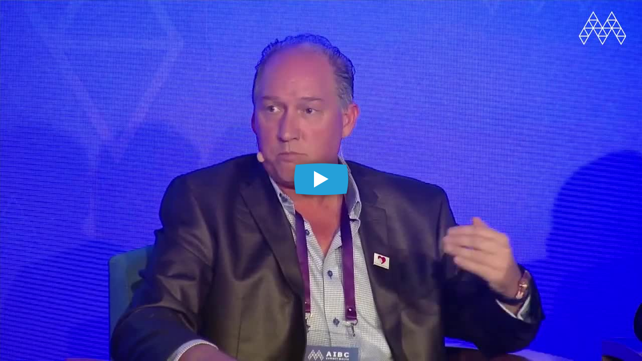

--- FILE ---
content_type: text/html; charset=UTF-8
request_url: https://adilo.bigcommand.com/watch/Ol1PPVt7
body_size: 21067
content:
<!DOCTYPE html>
<head>
    <meta charset="utf-8">
    <meta http-equiv="X-UA-Compatible" content="IE=edge">
    <meta name="viewport" content="width=device-width, initial-scale=1">
    <meta name="csrf-token" content="W3fNN9vI0SeZuTqWqVhF0OOgg3vH4g89gSekARE6">
    <script src="https://adilo.bigcommand.com/embed/assets/js/messages?id=280311"></script>
    <script>
        var video = {"id":280311,"video_type":null,"video_id":"Ol1PPVt7","project":27018,"owner":5031,"team":4843,"is_audio":0,"title":"What is the difference between STOs - IPOs - IEOs_","visual_watermarking":false,"author_name":null,"restricted":null,"drm_protection":0,"dash_url_drm":"","drm":"0","files":"[\u0022https:\\\/\\\/s3.us-east-2.wasabisys.com\\\/adilo-encoding\\\/Vq8iCt3HMjCdIfiu\\\/Ol1PPVt7\\\/720p.mp4\u0022,\u0022https:\\\/\\\/s3.us-east-2.wasabisys.com\\\/adilo-encoding\\\/Vq8iCt3HMjCdIfiu\\\/Ol1PPVt7\\\/preview\\\/preview.vtt\u0022,\u0022https:\\\/\\\/s3.us-east-2.wasabisys.com\\\/adilo-encoding\\\/Vq8iCt3HMjCdIfiu\\\/Ol1PPVt7\\\/hls\\\/master.m3u8\u0022],","thumbnail":"https:\/\/stream.adilo.com\/adilo-encoding\/Vq8iCt3HMjCdIfiu\/Ol1PPVt7\/thumb\/720_3.jpg","hls_url_aes":"","path":"https:\/\/stream.adilo.com\/adilo-encoding\/Vq8iCt3HMjCdIfiu\/Ol1PPVt7\/hls\/master.m3u8","duration":1162,"duration_formatted":"00:19:22","thumbnail_scrumb":"https:\/\/stream.adilo.com\/adilo-encoding\/Vq8iCt3HMjCdIfiu\/Ol1PPVt7\/gif\/480_0.gif","forensic_watermarking":false,"domain_id":null,"height":720,"width":1280,"reel_url":"","audio_language":null,"load_media_url":"https:\/\/adilo.bigcommand.com\/3e325210-8781-47e4-ba4d-d2bb87060c9c.mp4","original_path":"https:\/\/stream.adilo.com\/adilo-encoding\/adilo-encoding\/Vq8iCt3HMjCdIfiu\/Ol1PPVt7\/hls\/master.m3u8","is_snap":false,"thumbnails":",","audio_url":"","video_experiment_id":false,"timestamp":"21\/01\/2026 - 09:12:45 GMT","ip":"3.142.249.237","geoLocationDetail":"Dublin, Ohio, United States","language":"","embed_url":"https:\/\/adilo.bigcommand.com\/watch\/Ol1PPVt7","allow_video":true,"isEditorPage":false,"video_subtitles":null,"video_project":{"id":27018,"project_id":"LakQHyMO","setting":{"id":25485,"project_id":27018,"domain_id":null,"visual_watermarking":"false","visual_watermark_ip":"false","visual_watermark_timestamp":"false","visual_watermark_name":"false","geo_location":"false","deter_text":"false","deterText":null,"permissions":null,"password":null,"password_button_text":null,"private_link":null,"embed_settings":"any","whitelisted_domains":"*","private_code":null,"commenting_permissions":"everyone","seo":"false","created_at":"2022-06-25T15:20:47.000000Z","updated_at":"2022-06-25T15:20:47.000000Z","color":"#25a0d9 ","branding_active":"false","autoplay":"false","autoplay_with_sound":"false","autoplay_hide_volume_animation":"false","playbar":"true","speed_control":"false","quality_control":"false","volume_control":"true","share_control":"false","loop_control":"false","mute_icon":"false","disable_right_click":"false","chapter_control":"false","subtitle_control":"false","skip_rewind":"false","settings":"true","fullscreen_control":"true","force_hd":"false","disable_pause":"false","caption_default_language":null,"caption_other_language":null,"resume_player":"false","restart_choice":"false","pause_player":"false","sticky_player":"false","caption":"false","translate_caption":"false","control_visibility":"on_hover","channel_publish":"true","aspect_ratio":"true","notify_me":"false","silent_invite":"false","max_ip":"false","max_device":"false","auto_expire_invite":"false","max_ip_no":0,"max_device_no":0,"auto_expire_invite_no":0,"viewer_email":"false","subtitle_display":"true","creator_profile":"true","media_description":"true","commenting_widget":"true","recommended_content":"true","recommended_content_type":"Side view","recommended_content_media":null,"page_background_color":"#FFFFFF","page_background_opacity":"100","page_background_image":null,"page_logo_position":"left","page_logo_size":"small","vr_video":"true"}},"schedular":null,"reels":[],"video_owner":{"id":5031,"name":"Lale Broadaway","email":"andy@thetubedoctor.com","photo_url":"https:\/\/adilo-encoding.s3.us-east-2.wasabisys.com\/Vq8iCt3HMjCdIfiu\/user-profile-image\/QqOZALQsTPLBXjSGeWgg3y3I9M7m5WEX.jpeg","country_code":null,"phone":"(714) 624-2438","current_team_id":4843,"current_billing_plan":null,"vat_id":null,"trial_ends_at":"2021-06-30T08:03:05.000000Z","billing_status":"Active","last_activity":"2025-04-03 07:46:07","login_city":"Las Vegas","login_country":"US","login_ip":"71.38.86.88","user_status":1,"created_at":"2021-06-23T08:03:05.000000Z","updated_at":"2025-04-03T07:46:07.000000Z","super_admin":0,"relate_id":null,"payment_method":null,"status_id":"1","email_verified_token":null,"facebook_id":null,"gmail_id":null,"billing_type":"by_user","user_origin":"self_register","admin_user_status":"activated","user_token":null,"user_cac":null,"is_discount_applied":"0","referral_source":null,"signup_source":"","customer_id":"-yv9r0l6SDKwRuwMnSERDw","last_selected_plan":29,"register_page_id":15,"payment_platforms_id":1,"referral_user_id":0,"referral_link_id":0,"ban_partner":0,"suspend_partner":0,"end_suspension_date":null,"referral_advertiser":null,"project_sort_by":"date","code":"Vq8iCt3HMjCdIfiu","trial_tag":null,"referral_code":"dNEDojsZV","snov_id":null,"verification_code":null,"first_login":1,"website":null,"subtitle_user_status":0,"subscription_status":0,"first_promo_referral_code":null,"migrate_status":null,"migrate_date":null,"add_on_purchase":[],"currentTeam":{"id":4843,"name":"MyDefaultTeam5031","role":"owner","owner_id":5031,"photo_url":null,"current_billing_plan":null,"slug":"my-default-team-5031-1624435385","users":[{"id":5031,"name":"Lale Broadaway","email":"andy@thetubedoctor.com","photo_url":"https:\/\/adilo-encoding.s3.us-east-2.wasabisys.com\/Vq8iCt3HMjCdIfiu\/user-profile-image\/QqOZALQsTPLBXjSGeWgg3y3I9M7m5WEX.jpeg","country_code":null,"phone":"(714) 624-2438","current_team_id":4843,"current_billing_plan":null,"vat_id":null,"trial_ends_at":"2021-06-30T08:03:05.000000Z","billing_status":"Active","last_activity":"2025-04-03 07:46:07","login_city":"Las Vegas","login_country":"US","login_ip":"71.38.86.88","user_status":1,"created_at":"2021-06-23T08:03:05.000000Z","updated_at":"2025-04-03T07:46:07.000000Z","super_admin":0,"relate_id":null,"payment_method":null,"status_id":"1","email_verified_token":null,"facebook_id":null,"gmail_id":null,"billing_type":"by_user","user_origin":"self_register","admin_user_status":"activated","user_token":null,"user_cac":null,"is_discount_applied":"0","referral_source":null,"signup_source":"","customer_id":"-yv9r0l6SDKwRuwMnSERDw","last_selected_plan":29,"register_page_id":15,"payment_platforms_id":1,"referral_user_id":0,"referral_link_id":0,"ban_partner":0,"suspend_partner":0,"end_suspension_date":null,"referral_advertiser":null,"project_sort_by":"date","code":"Vq8iCt3HMjCdIfiu","trial_tag":null,"referral_code":"dNEDojsZV","snov_id":null,"verification_code":null,"first_login":1,"website":null,"subtitle_user_status":0,"subscription_status":0,"first_promo_referral_code":null,"migrate_status":null,"migrate_date":null,"full_name":null,"first_name":"Lale","last_name":"Broadaway","role":"owner","company":"Bigcommand Inc","freeSpace":1073741824,"last_signin":"9 months ago","member_since":"Jun 23, 2021 at 8:03 AM","auto_tags":[],"assigned_permissions":[2,3,4,5,6,7,8,9,10,14,15,16,17,18,20,22,23,25,26,27,29,30,31,32,34,35,36,37,39,40,41,42,44,45,46,47,1,13,19,21,24,28,33,38,43,49,52,55,58,61],"allocate_resources":[],"pivot":{"team_id":4843,"user_id":5031,"role":"owner"},"suspended":null,"settings":{"id":5002,"user_id":5031,"user_image":"\/Vq8iCt3HMjCdIfiu\/user-profile-image\/QqOZALQsTPLBXjSGeWgg3y3I9M7m5WEX-150x150.jpeg?token=4e9bf788e90217bfe77d5bf0beb2713e","street_address":"","apartment_suite":"","city":"Enterprise","state":"Nevada","country":"US","zip_code":"89147","company":"IDMS","comments_my_video":1,"shares_my_video":1,"download_my_video":1,"email_captured":1,"bandwidth_exceeded":1,"stage_visibility":"publish","stage_public_url":null,"public_stage_visited":0,"show_email_capture":1,"notify_to_subscribers":1,"auto_tag_email_list":1,"email_list_id":"","integration_id":0,"stage_tags":null,"stage_name":"Lale Broadaway","stage_visit":0,"storage_space":"1073741824","timezone":"Mexico\/BajaNorte","currency_format":"USD","logo":null,"created_at":"2021-06-23T08:03:05.000000Z","updated_at":"2023-03-23T23:05:40.000000Z","dashboard_settings":"[\u00223\u0022]","label_receipts":0,"bill_estimates":0,"notify_email":"andy@thetubedoctor.com","bonus_bandwidth":0,"restricted_countries":null,"resume_player":0,"pause_player":1,"sticky_player":0,"autoplay":1,"default_resolution":null,"global_player_color":"#25a0d9","hide_project_from_users":0,"avatar":"https:\/\/adilo-encoding.s3.us-east-2.wasabisys.com\/Vq8iCt3HMjCdIfiu\/user-profile-image\/QqOZALQsTPLBXjSGeWgg3y3I9M7m5WEX.jpeg"}},{"id":28802,"name":"Ekramul Hossen","email":"ekramulmagura12@gmail.com","photo_url":"https:\/\/www.gravatar.com\/avatar\/2ef3f3884bf960a51fc28cb4f77da62b?s=200\u0026d=mp","country_code":"BD","phone":"880 01677-057403","current_team_id":4843,"current_billing_plan":null,"vat_id":null,"trial_ends_at":"2022-10-04T05:26:31.000000Z","billing_status":"Active","last_activity":"2025-03-11 04:15:57","login_city":"Chittagong","login_country":"BD","login_ip":"122.152.49.88","user_status":1,"created_at":"2022-09-27T05:26:31.000000Z","updated_at":"2025-03-11T04:15:57.000000Z","super_admin":0,"relate_id":null,"payment_method":null,"status_id":"1","email_verified_token":null,"facebook_id":null,"gmail_id":null,"billing_type":"by_admin","user_origin":"from_admin","admin_user_status":"activated","user_token":null,"user_cac":null,"is_discount_applied":"0","referral_source":null,"signup_source":null,"customer_id":null,"last_selected_plan":null,"register_page_id":null,"payment_platforms_id":null,"referral_user_id":null,"referral_link_id":null,"ban_partner":0,"suspend_partner":0,"end_suspension_date":null,"referral_advertiser":null,"project_sort_by":"date","code":"vWtnz6QxoLPL5wbe","trial_tag":null,"referral_code":"jFhlsXw9c","snov_id":null,"verification_code":null,"first_login":1,"website":null,"subtitle_user_status":0,"subscription_status":0,"first_promo_referral_code":null,"migrate_status":null,"migrate_date":null,"full_name":null,"first_name":"Ekramul","last_name":"Hossen","role":"owner","company":"Bigcommand Inc","freeSpace":1073741824,"last_signin":"10 months ago","member_since":"Sep 27, 2022 at 5:26 AM","auto_tags":[],"assigned_permissions":[2,3,4,5,7,8,10,29,30,31],"allocate_resources":[],"pivot":{"team_id":4843,"user_id":28802,"role":"subuser"},"suspended":null,"settings":{"id":28437,"user_id":28802,"user_image":"\/data\/initials\/EH-150x150.png?token=356769b06f7fcb071ee5437997f9a865","street_address":"","apartment_suite":"","city":"","state":"","country":"","zip_code":null,"company":"Online Company","comments_my_video":1,"shares_my_video":1,"download_my_video":1,"email_captured":1,"bandwidth_exceeded":1,"stage_visibility":"publish","stage_public_url":null,"public_stage_visited":0,"show_email_capture":1,"notify_to_subscribers":1,"auto_tag_email_list":1,"email_list_id":"","integration_id":0,"stage_tags":null,"stage_name":"Ekramul Hossen","stage_visit":0,"storage_space":"0","timezone":"America\/New_York","currency_format":"USD","logo":null,"created_at":"2022-09-27T05:26:32.000000Z","updated_at":"2022-09-27T05:36:46.000000Z","dashboard_settings":"[]","label_receipts":0,"bill_estimates":0,"notify_email":"ekramulmagura12@gmail.com","bonus_bandwidth":0,"restricted_countries":null,"resume_player":0,"pause_player":1,"sticky_player":0,"autoplay":1,"default_resolution":null,"global_player_color":"#25a0d9","hide_project_from_users":0,"avatar":"https:\/\/www.gravatar.com\/avatar\/2ef3f3884bf960a51fc28cb4f77da62b?s=200\u0026d=mp"}},{"id":32026,"name":"Adilo ","email":"info@owntheopus.com","photo_url":"https:\/\/www.gravatar.com\/avatar\/81b34cf7e2fe7ee3aa1b7198d296e109?s=200\u0026d=mp","country_code":null,"phone":null,"current_team_id":4843,"current_billing_plan":null,"vat_id":null,"trial_ends_at":"2022-10-28T22:55:57.000000Z","billing_status":"Active","last_activity":"2022-10-31 12:32:55","login_city":"Lagos","login_country":"NG","login_ip":"197.211.61.51","user_status":1,"created_at":"2022-10-21T22:55:57.000000Z","updated_at":"2022-10-31T12:32:55.000000Z","super_admin":0,"relate_id":null,"payment_method":null,"status_id":"1","email_verified_token":null,"facebook_id":null,"gmail_id":null,"billing_type":"by_admin","user_origin":"from_admin","admin_user_status":"activated","user_token":null,"user_cac":null,"is_discount_applied":"0","referral_source":null,"signup_source":null,"customer_id":null,"last_selected_plan":null,"register_page_id":null,"payment_platforms_id":null,"referral_user_id":null,"referral_link_id":null,"ban_partner":0,"suspend_partner":0,"end_suspension_date":null,"referral_advertiser":null,"project_sort_by":"date","code":"qdyzsl8NZ5RgFgDG","trial_tag":null,"referral_code":"g2CuUi792","snov_id":null,"verification_code":null,"first_login":0,"website":null,"subtitle_user_status":0,"subscription_status":0,"first_promo_referral_code":null,"migrate_status":null,"migrate_date":null,"full_name":null,"first_name":"Adilo","last_name":"","role":"owner","company":"Bigcommand Inc","freeSpace":1073741824,"last_signin":"3 years ago","member_since":"Oct 21, 2022 at 10:55 PM","auto_tags":[],"assigned_permissions":[2,3,4,5,8,10,23,35],"allocate_resources":[],"pivot":{"team_id":4843,"user_id":32026,"role":"subuser"},"suspended":null,"settings":{"id":31641,"user_id":32026,"user_image":"\/data\/initials\/A-150x150.png?token=cd6965ed88d1109b57d027bae8f419b1","street_address":"","apartment_suite":"","city":"","state":"","country":"","zip_code":null,"company":null,"comments_my_video":1,"shares_my_video":1,"download_my_video":1,"email_captured":1,"bandwidth_exceeded":1,"stage_visibility":"publish","stage_public_url":null,"public_stage_visited":0,"show_email_capture":1,"notify_to_subscribers":1,"auto_tag_email_list":1,"email_list_id":"","integration_id":0,"stage_tags":null,"stage_name":"Adilo ","stage_visit":0,"storage_space":"0","timezone":"America\/New_York","currency_format":"USD","logo":null,"created_at":"2022-10-21T22:55:58.000000Z","updated_at":"2022-10-21T22:55:58.000000Z","dashboard_settings":"[]","label_receipts":0,"bill_estimates":0,"notify_email":"info@owntheopus.com","bonus_bandwidth":0,"restricted_countries":null,"resume_player":0,"pause_player":1,"sticky_player":0,"autoplay":1,"default_resolution":null,"global_player_color":"#25a0d9","hide_project_from_users":0,"avatar":"https:\/\/www.gravatar.com\/avatar\/81b34cf7e2fe7ee3aa1b7198d296e109?s=200\u0026d=mp"}}],"trial_ends_at":"Jun 23, 2021 at 8:03 AM","created_at":"Jun 23, 2021 at 8:03 AM","updated_at":"Jun 23, 2021 at 8:03 AM"},"member_since":"Jun 23, 2021 at 8:03 AM","suspended":null,"settings":{"id":5002,"user_id":5031,"user_image":"\/Vq8iCt3HMjCdIfiu\/user-profile-image\/QqOZALQsTPLBXjSGeWgg3y3I9M7m5WEX-150x150.jpeg?token=4e9bf788e90217bfe77d5bf0beb2713e","street_address":"","apartment_suite":"","city":"Enterprise","state":"Nevada","country":"US","zip_code":"89147","company":"IDMS","comments_my_video":1,"shares_my_video":1,"download_my_video":1,"email_captured":1,"bandwidth_exceeded":1,"stage_visibility":"publish","stage_public_url":null,"public_stage_visited":0,"show_email_capture":1,"notify_to_subscribers":1,"auto_tag_email_list":1,"email_list_id":"","integration_id":0,"stage_tags":null,"stage_name":"Lale Broadaway","stage_visit":0,"storage_space":"1073741824","timezone":"Mexico\/BajaNorte","currency_format":"USD","logo":null,"created_at":"2021-06-23T08:03:05.000000Z","updated_at":"2023-03-23T23:05:40.000000Z","dashboard_settings":"[\u00223\u0022]","label_receipts":0,"bill_estimates":0,"notify_email":"andy@thetubedoctor.com","bonus_bandwidth":0,"restricted_countries":null,"resume_player":0,"pause_player":1,"sticky_player":0,"autoplay":1,"default_resolution":null,"global_player_color":"#25a0d9","hide_project_from_users":0},"user_or_owner_subscription":{"id":3377,"user_id":5031,"name":"Adilo Lifetime Business","stripe_id":"ylAlkPZHSuucaq1npQWkRg","stripe_plan":"adilo-lifetime-business","quantity":1,"trial_ends_at":null,"ends_at":null,"created_at":"2021-06-23T08:03:32.000000Z","updated_at":"2022-07-04T08:48:54.000000Z","subscription_id":null,"plan_id":12,"platform":null,"status":null,"plan":{"id":12,"name":"Business Lifetime","fastspring_id":"adilo-lifetime-business","paddle_id":"821003","plan_id":"","interval":0,"yearly_plan_id":null,"discount":null,"type":3,"status":true,"amount":499,"created_at":null,"updated_at":"2023-05-05T08:38:56.000000Z","attributes":{"bandwidth_limit":1,"storage_limit":"unlimited","drm_limit":500,"watermarks_limit":500,"videos_limit":"unlimited","audios_limit":"unlimited","videos_length_limit":"unlimited","audios_length_limit":"unlimited","subtitles_limit":500,"sub_users_limit":10,"channels_limit":"unlimited","domain_limit":"unlimited","brands_limit":"unlimited","storage_unit":"unlimited","bandwidth_unit":"tb","collaboration":true},"slug":"adilo-lifetime-business","mailchipm_tag":"lifetime buyer,adilo lifetime business,paying customer","restrictions":[{"id":305,"plan_id":12,"service":"storage","limit":-1,"type":"unlimited","created_at":null,"updated_at":null,"allowed":1},{"id":306,"plan_id":12,"service":"bandwidth","limit":1,"type":"tera-bytes","created_at":null,"updated_at":null,"allowed":1},{"id":307,"plan_id":12,"service":"sub-users","limit":10,"type":"count","created_at":null,"updated_at":null,"allowed":1},{"id":308,"plan_id":12,"service":"video-channels","limit":-1,"type":"unlimited","created_at":null,"updated_at":null,"allowed":1},{"id":309,"plan_id":12,"service":"subtitles","limit":500,"type":"minutes","created_at":null,"updated_at":null,"allowed":1},{"id":310,"plan_id":12,"service":"drm","limit":500,"type":"","created_at":null,"updated_at":null,"allowed":1},{"id":311,"plan_id":12,"service":"watermarks","limit":500,"type":"sessions","created_at":null,"updated_at":null,"allowed":1},{"id":312,"plan_id":12,"service":"brands","limit":-1,"type":"unlimited","created_at":null,"updated_at":null,"allowed":1},{"id":313,"plan_id":12,"service":"custom-domains","limit":-1,"type":"unlimited","created_at":null,"updated_at":null,"allowed":1},{"id":314,"plan_id":12,"service":"auto-tagging","limit":1,"type":"trigger","created_at":null,"updated_at":null,"allowed":1},{"id":315,"plan_id":12,"service":"snapbyte","limit":1,"type":"trigger","created_at":null,"updated_at":null,"allowed":1},{"id":316,"plan_id":12,"service":"global-video-settings","limit":1,"type":"trigger","created_at":null,"updated_at":null,"allowed":1},{"id":317,"plan_id":12,"service":"pixel-retarding","limit":1,"type":"trigger","created_at":null,"updated_at":null,"allowed":1},{"id":318,"plan_id":12,"service":"scheduled-publishing","limit":1,"type":"trigger","created_at":null,"updated_at":null,"allowed":1},{"id":319,"plan_id":12,"service":"videos","limit":-1,"type":"unlimited","created_at":null,"updated_at":null,"allowed":1},{"id":320,"plan_id":12,"service":"audios","limit":-1,"type":"unlimited","created_at":null,"updated_at":null,"allowed":1},{"id":321,"plan_id":12,"service":"videos-length","limit":-1,"type":"unlimited","created_at":null,"updated_at":null,"allowed":1},{"id":322,"plan_id":12,"service":"audios-length","limit":-1,"type":"unlimited","created_at":null,"updated_at":null,"allowed":1},{"id":323,"plan_id":12,"service":"projects","limit":-1,"type":"count","created_at":null,"updated_at":null,"allowed":1},{"id":324,"plan_id":12,"service":"playlists","limit":-1,"type":"count","created_at":null,"updated_at":null,"allowed":1},{"id":325,"plan_id":12,"service":"contacts","limit":-1,"type":"count","created_at":null,"updated_at":null,"allowed":1},{"id":326,"plan_id":12,"service":"video-chapters","limit":-1,"type":"unlimited","created_at":null,"updated_at":null,"allowed":1},{"id":327,"plan_id":12,"service":"project-analytics","limit":-1,"type":"unlimited","created_at":null,"updated_at":null,"allowed":1},{"id":328,"plan_id":12,"service":"popover-embed","limit":-1,"type":"unlimited","created_at":null,"updated_at":null,"allowed":1},{"id":329,"plan_id":12,"service":"email-embed","limit":-1,"type":"unlimited","created_at":null,"updated_at":null,"allowed":1},{"id":330,"plan_id":12,"service":"link-embed","limit":-1,"type":"unlimited","created_at":null,"updated_at":null,"allowed":1},{"id":331,"plan_id":12,"service":"collaboration","limit":-1,"type":"unlimited","created_at":null,"updated_at":null,"allowed":1},{"id":1451,"plan_id":12,"service":"ai-credits","limit":0,"type":"credits","created_at":null,"updated_at":null,"allowed":1}]}},"brands":[{"id":1750,"user_id":5031,"is_enabled":"true","name":"Crypto Reefer NFT","tagline":"","website":"https:\/\/cryptoreefernft.com\/","brand_logo":"https:\/\/adilo-encoding.s3.us-east-2.wasabisys.com\/Vq8iCt3HMjCdIfiu\/brand_logo\/bKRsgwqbcdxVD6cuZ0w4eXxMqfRXVZvz.jpeg","created_at":"2022-03-04T06:16:53.000000Z","updated_at":"2022-03-04T06:17:43.000000Z","menu_text":null,"menu_link":null,"onpage_brand_logo":null}],"channels":[{"id":5045,"user_id":5031,"visible":1,"home_video_id":null,"show_email_capture":1,"notify_to_subscribers":1,"auto_tag_email_list":1,"email_list_id":null,"stage_tags":null,"stage_name":"Lale Broadaway","stage_visit":0,"integration_id":0,"public_stage_visited":0,"logo":null,"url":null,"about_title":null,"about_description":null,"cover_image":null,"first_visit":1,"show_website":1,"website":null,"show_phone_number":1,"phone_number":"714-624-2438","show_email":1,"email":"andy@thetubedoctor.com","show_facebook":1,"facebook":null,"show_instagram":1,"instagram":null,"show_twitter":1,"twitter":null,"call_to_actions_title":null,"gifting_link":null,"gifting_title":null,"gifting_enabled":0,"stage_seo":0,"stage_seo_title":null,"stage_seo_desc":null,"has_custom_domain":true}],"all_projects":[{"id":7200,"project_id":"gvKdLU2F","title":"Shanda","owner":5031,"team":4843,"private":0,"archived":0,"created_at":"2021-07-26 03:59:38","updated_at":"2024-03-22 19:12:04","pagination_view":null,"videos_sort_by":"date","description":null,"drm":0,"locked":0,"password":null,"deleted_at":null},{"id":13922,"project_id":"3h64Veqq","title":"Sakura","owner":5031,"team":4843,"private":0,"archived":0,"created_at":"2021-11-26 07:37:18","updated_at":"2025-11-22 00:35:19","pagination_view":null,"videos_sort_by":"date","description":null,"drm":0,"locked":0,"password":null,"deleted_at":null},{"id":13923,"project_id":"YX0FZgkb","title":"Andy","owner":5031,"team":4843,"private":0,"archived":0,"created_at":"2021-11-26 07:39:44","updated_at":"2025-04-03 07:58:06","pagination_view":null,"videos_sort_by":"date","description":null,"drm":0,"locked":0,"password":null,"deleted_at":null},{"id":14256,"project_id":"hX81Z4wu","title":"Matrix","owner":5031,"team":4843,"private":0,"archived":0,"created_at":"2021-12-05 09:10:32","updated_at":"2022-04-09 11:57:44","pagination_view":null,"videos_sort_by":"date","description":null,"drm":0,"locked":0,"password":null,"deleted_at":null},{"id":17181,"project_id":"SB3ExbeL","title":"NFT","owner":5031,"team":4843,"private":0,"archived":0,"created_at":"2022-01-17 08:39:40","updated_at":"2024-12-09 11:55:40","pagination_view":null,"videos_sort_by":"date","description":null,"drm":0,"locked":0,"password":null,"deleted_at":null},{"id":24822,"project_id":"rtseiviP","title":"Beatles","owner":5031,"team":4843,"private":0,"archived":0,"created_at":"2022-05-21 08:44:14","updated_at":"2022-05-23 05:50:48","pagination_view":null,"videos_sort_by":"date","description":"","drm":0,"locked":0,"password":null,"deleted_at":null},{"id":26881,"project_id":"J0yjg2Gk","title":"Stephen Meade","owner":5031,"team":4843,"private":0,"archived":0,"created_at":"2022-06-22 07:52:27","updated_at":"2025-11-10 13:57:15","pagination_view":null,"videos_sort_by":"date","description":"","drm":0,"locked":0,"password":null,"deleted_at":null},{"id":27009,"project_id":"FSHGNHkO","title":"Annah","owner":5031,"team":4843,"private":0,"archived":0,"created_at":"2022-06-25 09:26:16","updated_at":"2025-12-23 23:09:45","pagination_view":50,"videos_sort_by":"date","description":"","drm":0,"locked":0,"password":null,"deleted_at":null},{"id":27018,"project_id":"LakQHyMO","title":"MonetaPro","owner":5031,"team":4843,"private":0,"archived":0,"created_at":"2022-06-25 15:20:47","updated_at":"2025-01-27 21:05:16","pagination_view":50,"videos_sort_by":"date","description":"","drm":0,"locked":0,"password":null,"deleted_at":null},{"id":30204,"project_id":"TsX5CSEN","title":"Denis Waitley","owner":5031,"team":4843,"private":0,"archived":0,"created_at":"2022-08-18 23:50:59","updated_at":"2025-07-02 19:41:49","pagination_view":null,"videos_sort_by":"date","description":"","drm":0,"locked":0,"password":null,"deleted_at":null},{"id":39606,"project_id":"BrO9XTw_","title":"AI Website","owner":5031,"team":4843,"private":0,"archived":0,"created_at":"2022-10-21 22:37:15","updated_at":"2022-11-03 06:42:27","pagination_view":null,"videos_sort_by":"date","description":"","drm":0,"locked":0,"password":null,"deleted_at":null},{"id":39613,"project_id":"_uatJMvB","title":"TEST","owner":5031,"team":4843,"private":0,"archived":0,"created_at":"2022-10-21 23:07:03","updated_at":"2022-10-23 00:05:52","pagination_view":null,"videos_sort_by":"date","description":"TEST","drm":0,"locked":0,"password":null,"deleted_at":null},{"id":39616,"project_id":"8uePZbAU","title":"Test ","owner":5031,"team":4843,"private":0,"archived":0,"created_at":"2022-10-21 23:15:49","updated_at":"2022-10-21 23:15:49","pagination_view":null,"videos_sort_by":"date","description":"Test 2","drm":1,"locked":0,"password":null,"deleted_at":null},{"id":40852,"project_id":"9nJxVVaU","title":"Gabe","owner":5031,"team":4843,"private":0,"archived":0,"created_at":"2022-11-02 04:28:43","updated_at":"2022-11-02 04:53:49","pagination_view":null,"videos_sort_by":"date","description":"","drm":0,"locked":0,"password":null,"deleted_at":null},{"id":47541,"project_id":"UZR6jeFD","title":"Jim Whalen","owner":5031,"team":4843,"private":0,"archived":0,"created_at":"2023-02-12 20:47:37","updated_at":"2024-06-12 00:07:52","pagination_view":null,"videos_sort_by":"date","description":"","drm":0,"locked":0,"password":null,"deleted_at":null},{"id":48277,"project_id":"A_zrlJOO","title":"EAF","owner":5031,"team":4843,"private":0,"archived":0,"created_at":"2023-02-23 05:19:51","updated_at":"2025-07-21 18:44:07","pagination_view":null,"videos_sort_by":"date","description":"","drm":0,"locked":0,"password":null,"deleted_at":null}],"playlist":[],"current_plan":{"id":3377,"user_id":5031,"name":"Adilo Lifetime Business","stripe_id":"ylAlkPZHSuucaq1npQWkRg","stripe_plan":"adilo-lifetime-business","quantity":1,"trial_ends_at":null,"ends_at":null,"created_at":"2021-06-23T08:03:32.000000Z","updated_at":"2022-07-04T08:48:54.000000Z","subscription_id":null,"plan_id":12,"platform":null,"status":null,"plan":{"id":12,"name":"Business Lifetime","fastspring_id":"adilo-lifetime-business","paddle_id":"821003","plan_id":"","interval":0,"yearly_plan_id":null,"discount":null,"type":3,"status":true,"amount":499,"created_at":null,"updated_at":"2023-05-05T08:38:56.000000Z","attributes":{"bandwidth_limit":1,"storage_limit":"unlimited","drm_limit":500,"watermarks_limit":500,"videos_limit":"unlimited","audios_limit":"unlimited","videos_length_limit":"unlimited","audios_length_limit":"unlimited","subtitles_limit":500,"sub_users_limit":10,"channels_limit":"unlimited","domain_limit":"unlimited","brands_limit":"unlimited","storage_unit":"unlimited","bandwidth_unit":"tb","collaboration":true},"slug":"adilo-lifetime-business","mailchipm_tag":"lifetime buyer,adilo lifetime business,paying customer","restrictions":[{"id":305,"plan_id":12,"service":"storage","limit":-1,"type":"unlimited","created_at":null,"updated_at":null,"allowed":1},{"id":306,"plan_id":12,"service":"bandwidth","limit":1,"type":"tera-bytes","created_at":null,"updated_at":null,"allowed":1},{"id":307,"plan_id":12,"service":"sub-users","limit":10,"type":"count","created_at":null,"updated_at":null,"allowed":1},{"id":308,"plan_id":12,"service":"video-channels","limit":-1,"type":"unlimited","created_at":null,"updated_at":null,"allowed":1},{"id":309,"plan_id":12,"service":"subtitles","limit":500,"type":"minutes","created_at":null,"updated_at":null,"allowed":1},{"id":310,"plan_id":12,"service":"drm","limit":500,"type":"","created_at":null,"updated_at":null,"allowed":1},{"id":311,"plan_id":12,"service":"watermarks","limit":500,"type":"sessions","created_at":null,"updated_at":null,"allowed":1},{"id":312,"plan_id":12,"service":"brands","limit":-1,"type":"unlimited","created_at":null,"updated_at":null,"allowed":1},{"id":313,"plan_id":12,"service":"custom-domains","limit":-1,"type":"unlimited","created_at":null,"updated_at":null,"allowed":1},{"id":314,"plan_id":12,"service":"auto-tagging","limit":1,"type":"trigger","created_at":null,"updated_at":null,"allowed":1},{"id":315,"plan_id":12,"service":"snapbyte","limit":1,"type":"trigger","created_at":null,"updated_at":null,"allowed":1},{"id":316,"plan_id":12,"service":"global-video-settings","limit":1,"type":"trigger","created_at":null,"updated_at":null,"allowed":1},{"id":317,"plan_id":12,"service":"pixel-retarding","limit":1,"type":"trigger","created_at":null,"updated_at":null,"allowed":1},{"id":318,"plan_id":12,"service":"scheduled-publishing","limit":1,"type":"trigger","created_at":null,"updated_at":null,"allowed":1},{"id":319,"plan_id":12,"service":"videos","limit":-1,"type":"unlimited","created_at":null,"updated_at":null,"allowed":1},{"id":320,"plan_id":12,"service":"audios","limit":-1,"type":"unlimited","created_at":null,"updated_at":null,"allowed":1},{"id":321,"plan_id":12,"service":"videos-length","limit":-1,"type":"unlimited","created_at":null,"updated_at":null,"allowed":1},{"id":322,"plan_id":12,"service":"audios-length","limit":-1,"type":"unlimited","created_at":null,"updated_at":null,"allowed":1},{"id":323,"plan_id":12,"service":"projects","limit":-1,"type":"count","created_at":null,"updated_at":null,"allowed":1},{"id":324,"plan_id":12,"service":"playlists","limit":-1,"type":"count","created_at":null,"updated_at":null,"allowed":1},{"id":325,"plan_id":12,"service":"contacts","limit":-1,"type":"count","created_at":null,"updated_at":null,"allowed":1},{"id":326,"plan_id":12,"service":"video-chapters","limit":-1,"type":"unlimited","created_at":null,"updated_at":null,"allowed":1},{"id":327,"plan_id":12,"service":"project-analytics","limit":-1,"type":"unlimited","created_at":null,"updated_at":null,"allowed":1},{"id":328,"plan_id":12,"service":"popover-embed","limit":-1,"type":"unlimited","created_at":null,"updated_at":null,"allowed":1},{"id":329,"plan_id":12,"service":"email-embed","limit":-1,"type":"unlimited","created_at":null,"updated_at":null,"allowed":1},{"id":330,"plan_id":12,"service":"link-embed","limit":-1,"type":"unlimited","created_at":null,"updated_at":null,"allowed":1},{"id":331,"plan_id":12,"service":"collaboration","limit":-1,"type":"unlimited","created_at":null,"updated_at":null,"allowed":1},{"id":1451,"plan_id":12,"service":"ai-credits","limit":0,"type":"credits","created_at":null,"updated_at":null,"allowed":1}]}}},"player_options":{"id":274852,"video_id":280311,"control_visibility":"on_hover","autoplay":"false","speed_control":"false","volume_control":"true","share_control":"false","fullscreen_control":"true","playback":"false","branding_active":"false","color":"#25a0d9 ","thumbnail_type":"image","allow_download":"false","permissions":"","password":"","password_button_text":"","private_link":"","embed_settings":"any","whitelisted_domains":"*","commenting_permissions":"everyone","redirect_url":"","pixel_tracking":"","interaction_before_email_capture":"false","interaction_before_email_capture_type":"full","interaction_before_email_capture_firstname":"true","interaction_before_email_capture_lastname":"true","interaction_before_email_capture_phone_number":"false","interaction_before_email_capture_allow_skip":"true","interaction_before_email_capture_upper_text":"Enter your email address to watch this video.","interaction_before_email_capture_lower_text":"This is an example of the lower text.\nUsers can use it for privacy information etc.","interaction_before_email_capture_button_text":"Play video","interaction_before_email_capture_email_list":"","interaction_before_email_capture_email_tags":"","interaction_during_time":0,"interaction_during_active":"false","interaction_during_type":"text","interaction_during_allow_skip":"true","interaction_during_text":"","interaction_during_image":"","interaction_during_link_url":"","interaction_during_html_code":"","interaction_during_email_capture":"false","interaction_during_email_capture_time":0,"interaction_during_email_capture_type":"full","interaction_during_email_capture_firstname":"true","interaction_during_email_capture_lastname":"true","interaction_during_email_capture_phone_number":"false","interaction_during_email_capture_allow_skip":"true","interaction_during_email_capture_upper_text":"Enter your email address to watch this video.","interaction_during_email_capture_lower_text":"This is an example of the lower text.\nUsers can use it for privacy information etc.","interaction_during_email_capture_button_text":"Play video","interaction_during_email_capture_email_list":"","interaction_during_email_capture_email_tags":"","interaction_after_type":"more_videos","interaction_after_more_videos_list":"","interaction_after_more_videos_text":"Watch Related Videos","interaction_after_cta_type":"text","interaction_after_cta_html_code":"","interaction_after_cta_image":"","interaction_after_cta_text":"","interaction_after_cta_link_url":"","interaction_after_email_capture":"false","interaction_after_email_capture_type":"full","interaction_after_email_capture_firstname":"true","interaction_after_email_capture_lastname":"true","interaction_after_email_capture_phone_number":"false","interaction_after_email_capture_allow_skip":"true","interaction_after_email_capture_upper_text":"Enter your email address to watch this video.","interaction_after_email_capture_lower_text":"This is an example of the lower text.\nUsers can use it for privacy information etc.","interaction_after_email_capture_button_text":"Play video","interaction_after_email_capture_email_list":"","interaction_after_email_capture_email_tags":"","created_at":"2022-06-25T16:44:58.000000Z","updated_at":"2022-06-25T16:44:58.000000Z","thumbnail_image_url":"","thumbnail_video_url":"https:\/\/s3.us-east-2.wasabisys.com\/adilo-encoding\/Vq8iCt3HMjCdIfiu\/Ol1PPVt7\/gif\/480_0.gif","text_overlay_text":null,"quality_control":"false","settings":"true","branding_logo":null,"playbar":"true","text_overlay":"false","chapter_control":"false","subtitle_control":"false","visual_watermark_ip":"false","visual_watermark_timestamp":"false","visual_watermark_email":"false","visual_watermark_name":"false","geo_location":"false","deter_text":"false","deterText":null,"force_hd":"false","mute_icon":"false","disable_global_color":"false","disable_right_click":"false","loop_control":"false","cta_new_tab_during":0,"cta_new_tab_after":0,"disable_pause":"false","autoplay_with_sound":"false","autoplay_hide_volume_animation":"false","skip_rewind":"false","enable_casting":"false","private_code":null,"privacy_type":"default","appearance_type":"default","control_type":"default","restart_choice":"false","resume_player":"false","pause_player":"false","sticky_player":"false","interaction_before_capture":"false","interaction_before_capture_type":null,"interaction_before_share_capture":"false","interaction_before_share_capture_allow_skip":"true","interaction_before_share_capture_facebook":"false","interaction_before_share_capture_twitter":"false","interaction_before_share_capture_whatsapp":"false","interaction_before_share_capture_fb_messenger":"false","interaction_before_share_capture_linkedin":"false","interaction_before_share_capture_pinterest":"false","interaction_before_share_capture_cta_text":"Share To Continue Watching","interaction_before_share_capture_custom_share":"false","interaction_before_share_capture_custom_share_text":"Join Adilo Today And Get Unlimited Free Video Hosting --\u003E https:\/\/adilo.com\/free-signup","interaction_before_share_capture_custom_share_link":"https:\/\/adilo.com\/free-signup","interaction_before_share_capture_custom_share_image":"false","hide_turn_on":"false","subtitle_display":"true"},"video_chapters":[],"video_basecode":null,"resolutions":[{"id":625303,"video_id":280311,"name":"720p","file_path":"https:\/\/s3.us-east-2.wasabisys.com\/adilo-encoding\/Vq8iCt3HMjCdIfiu\/Ol1PPVt7\/720p.mp4","file_size":238295752,"created_at":"2022-06-25T16:44:58.000000Z","updated_at":"2022-06-25T16:44:58.000000Z"}],"audios":[],"video_description":null,"video_team":{"id":4843,"owner_id":5031,"name":"MyDefaultTeam5031","slug":"my-default-team-5031-1624435385","photo_url":null,"braintree_id":null,"current_billing_plan":null,"vat_id":null,"trial_ends_at":"2021-06-23T08:03:05.000000Z","created_at":"2021-06-23T08:03:05.000000Z","updated_at":"2021-06-23T08:03:05.000000Z","paypal_email":null,"owner":{"id":5031,"name":"Lale Broadaway","email":"andy@thetubedoctor.com","photo_url":"https:\/\/adilo-encoding.s3.us-east-2.wasabisys.com\/Vq8iCt3HMjCdIfiu\/user-profile-image\/QqOZALQsTPLBXjSGeWgg3y3I9M7m5WEX.jpeg","country_code":null,"phone":"(714) 624-2438","current_team_id":4843,"current_billing_plan":null,"vat_id":null,"trial_ends_at":"2021-06-30T08:03:05.000000Z","billing_status":"Active","last_activity":"2025-04-03 07:46:07","login_city":"Las Vegas","login_country":"US","login_ip":"71.38.86.88","user_status":1,"created_at":"2021-06-23T08:03:05.000000Z","updated_at":"2025-04-03T07:46:07.000000Z","super_admin":0,"relate_id":null,"payment_method":null,"status_id":"1","email_verified_token":null,"facebook_id":null,"gmail_id":null,"billing_type":"by_user","user_origin":"self_register","admin_user_status":"activated","user_token":null,"user_cac":null,"is_discount_applied":"0","referral_source":null,"signup_source":"","customer_id":"-yv9r0l6SDKwRuwMnSERDw","last_selected_plan":29,"register_page_id":15,"payment_platforms_id":1,"referral_user_id":0,"referral_link_id":0,"ban_partner":0,"suspend_partner":0,"end_suspension_date":null,"referral_advertiser":null,"project_sort_by":"date","code":"Vq8iCt3HMjCdIfiu","trial_tag":null,"referral_code":"dNEDojsZV","snov_id":null,"verification_code":null,"first_login":1,"website":null,"subtitle_user_status":0,"subscription_status":0,"first_promo_referral_code":null,"migrate_status":null,"migrate_date":null,"member_since":"Jun 23, 2021 at 8:03 AM","suspended":null,"current_plan":{"id":3377,"user_id":5031,"name":"Adilo Lifetime Business","stripe_id":"ylAlkPZHSuucaq1npQWkRg","stripe_plan":"adilo-lifetime-business","quantity":1,"trial_ends_at":null,"ends_at":null,"created_at":"2021-06-23T08:03:32.000000Z","updated_at":"2022-07-04T08:48:54.000000Z","subscription_id":null,"plan_id":12,"platform":null,"status":null,"plan":{"id":12,"name":"Business Lifetime","fastspring_id":"adilo-lifetime-business","paddle_id":"821003","plan_id":"","interval":0,"yearly_plan_id":null,"discount":null,"type":3,"status":true,"amount":499,"created_at":null,"updated_at":"2023-05-05T08:38:56.000000Z","attributes":{"bandwidth_limit":1,"storage_limit":"unlimited","drm_limit":500,"watermarks_limit":500,"videos_limit":"unlimited","audios_limit":"unlimited","videos_length_limit":"unlimited","audios_length_limit":"unlimited","subtitles_limit":500,"sub_users_limit":10,"channels_limit":"unlimited","domain_limit":"unlimited","brands_limit":"unlimited","storage_unit":"unlimited","bandwidth_unit":"tb","collaboration":true},"slug":"adilo-lifetime-business","mailchipm_tag":"lifetime buyer,adilo lifetime business,paying customer","restrictions":[{"id":305,"plan_id":12,"service":"storage","limit":-1,"type":"unlimited","created_at":null,"updated_at":null,"allowed":1},{"id":306,"plan_id":12,"service":"bandwidth","limit":1,"type":"tera-bytes","created_at":null,"updated_at":null,"allowed":1},{"id":307,"plan_id":12,"service":"sub-users","limit":10,"type":"count","created_at":null,"updated_at":null,"allowed":1},{"id":308,"plan_id":12,"service":"video-channels","limit":-1,"type":"unlimited","created_at":null,"updated_at":null,"allowed":1},{"id":309,"plan_id":12,"service":"subtitles","limit":500,"type":"minutes","created_at":null,"updated_at":null,"allowed":1},{"id":310,"plan_id":12,"service":"drm","limit":500,"type":"","created_at":null,"updated_at":null,"allowed":1},{"id":311,"plan_id":12,"service":"watermarks","limit":500,"type":"sessions","created_at":null,"updated_at":null,"allowed":1},{"id":312,"plan_id":12,"service":"brands","limit":-1,"type":"unlimited","created_at":null,"updated_at":null,"allowed":1},{"id":313,"plan_id":12,"service":"custom-domains","limit":-1,"type":"unlimited","created_at":null,"updated_at":null,"allowed":1},{"id":314,"plan_id":12,"service":"auto-tagging","limit":1,"type":"trigger","created_at":null,"updated_at":null,"allowed":1},{"id":315,"plan_id":12,"service":"snapbyte","limit":1,"type":"trigger","created_at":null,"updated_at":null,"allowed":1},{"id":316,"plan_id":12,"service":"global-video-settings","limit":1,"type":"trigger","created_at":null,"updated_at":null,"allowed":1},{"id":317,"plan_id":12,"service":"pixel-retarding","limit":1,"type":"trigger","created_at":null,"updated_at":null,"allowed":1},{"id":318,"plan_id":12,"service":"scheduled-publishing","limit":1,"type":"trigger","created_at":null,"updated_at":null,"allowed":1},{"id":319,"plan_id":12,"service":"videos","limit":-1,"type":"unlimited","created_at":null,"updated_at":null,"allowed":1},{"id":320,"plan_id":12,"service":"audios","limit":-1,"type":"unlimited","created_at":null,"updated_at":null,"allowed":1},{"id":321,"plan_id":12,"service":"videos-length","limit":-1,"type":"unlimited","created_at":null,"updated_at":null,"allowed":1},{"id":322,"plan_id":12,"service":"audios-length","limit":-1,"type":"unlimited","created_at":null,"updated_at":null,"allowed":1},{"id":323,"plan_id":12,"service":"projects","limit":-1,"type":"count","created_at":null,"updated_at":null,"allowed":1},{"id":324,"plan_id":12,"service":"playlists","limit":-1,"type":"count","created_at":null,"updated_at":null,"allowed":1},{"id":325,"plan_id":12,"service":"contacts","limit":-1,"type":"count","created_at":null,"updated_at":null,"allowed":1},{"id":326,"plan_id":12,"service":"video-chapters","limit":-1,"type":"unlimited","created_at":null,"updated_at":null,"allowed":1},{"id":327,"plan_id":12,"service":"project-analytics","limit":-1,"type":"unlimited","created_at":null,"updated_at":null,"allowed":1},{"id":328,"plan_id":12,"service":"popover-embed","limit":-1,"type":"unlimited","created_at":null,"updated_at":null,"allowed":1},{"id":329,"plan_id":12,"service":"email-embed","limit":-1,"type":"unlimited","created_at":null,"updated_at":null,"allowed":1},{"id":330,"plan_id":12,"service":"link-embed","limit":-1,"type":"unlimited","created_at":null,"updated_at":null,"allowed":1},{"id":331,"plan_id":12,"service":"collaboration","limit":-1,"type":"unlimited","created_at":null,"updated_at":null,"allowed":1},{"id":1451,"plan_id":12,"service":"ai-credits","limit":0,"type":"credits","created_at":null,"updated_at":null,"allowed":1}]}}}},"video_brand":null,"comments":[]};
    </script>
    <base target="_parent">
    <title>What is the difference between STOs - IPOs - IEOs_</title>
    <meta name="title" content="What is the difference between STOs - IPOs - IEOs_">
    <meta name="description" content="What is the difference between STOs - IPOs - IEOs_">
    <meta name="keywords" content="">
    <link rel="icon" type="image/png" href="/img/adilo_logo_icon_favicon.png"/>

    <!-- Open Graph / Facebook -->
    <meta property="og:type" content="video">
    <meta property="og:url" content="https://adilo.bigcommand.com/watch/Ol1PPVt7">
    <meta property="og:title" content="What is the difference between STOs - IPOs - IEOs_">
    <meta property="og:description" content="What is the difference between STOs - IPOs - IEOs_">
    <meta property="og:image" content="https://stream.adilo.com/adilo-encoding/Vq8iCt3HMjCdIfiu/Ol1PPVt7/thumb/720_3.jpg">

    <!-- Twitter -->
    <meta property="twitter:card" content="summary_large_image">
    <meta property="twitter:url" content="https://adilo.bigcommand.com/watch/Ol1PPVt7">
    <meta property="twitter:title" content="What is the difference between STOs - IPOs - IEOs_">
    <meta property="twitter:description" content="What is the difference between STOs - IPOs - IEOs_">
    <meta property="twitter:image" content="https://stream.adilo.com/adilo-encoding/Vq8iCt3HMjCdIfiu/Ol1PPVt7/thumb/720_3.jpg">

    <link rel="alternate" type="application/json+oembed"
        href="https://adilo.bigcommand.com/web/oembed?format=json"
        title="What is the difference between STOs - IPOs - IEOs_" />
        <meta name="robots" content="noindex">
            
    
    
        <script type='application/ld+json'>
        {"@context":"http://schema.org/","@type":"VideoObject","name":"What is the difference between STOs - IPOs - IEOs_","description":"What is the difference between STOs - IPOs - IEOs_","thumbnailUrl":"https://stream.adilo.com/adilo-encoding/Vq8iCt3HMjCdIfiu/Ol1PPVt7/thumb/720_3.jpg","uploadDate":"1970-01-01T00:00:00+00:00","Duration":"PT0H19M22S","contentUrl":"https://adilo.bigcommand.com/3e325210-8781-47e4-ba4d-d2bb87060c9c.mp4","publisher":{"@type":"Organization","name":"Lale Broadaway"},"interactionStatistic":{"@type":"InteractionCounter","interactionType":{"@type":"WatchAction"},"userInteractionCount":0},"hasPart":[]}    </script>
        <link href="/embed/css/app.css" rel="stylesheet"/>
        
    <style>
        @media (max-width: 1024px) {
            .vjs-tech {
                pointer-events: none; /* disables touch/click */
            }
        }
        .main_div {
            // width: auto;
            height: 100vh;
            display: none;
            position: relative;
            background-repeat: no-repeat;
            background-size: cover;
            text-align: center;
            margin: 0 auto;
            overflow:hidden;
            // min-height: 400px;
            // min-width: 700px;
        }
        .main_div::after {
            content: "";
            background: #011a22 0% 0% no-repeat padding-box;
            background-position: 100% 100%;
            opacity: 0.5;
            top: 0;
            left: 0;
            bottom: 0;
            right: 0;
            position: absolute;
            z-index: 0;
        }
        .lock-icon-div,
            .main_div .inner_div {
            position: absolute;
            z-index: 11;
            top:0;
            padding:10px
        }
        .inner_div {
            width: calc(100% - 20px);
            height: 100%;
            display: flex;
            flex-direction: column;
            justify-content: center;
            align-items: center;
        }
        .heading {
            text-align: center;
            color: white;
            margin: 0 0 30px;
            letter-spacing: 2.1px;
            font-size: 30px;
        }
        .inner_div h5 {
            color: white;
            padding: 0;
            margin: 10px auto;
            text-align: center;
        }
        .input_div {
            display: flex;
            color: white;
        }
        .input_div button {
            border-color: transparent;
            padding: 10px 15px;
            font-size: 12px;
            color: white;
            white-space: nowrap;
        }
        .inner_div input {
            padding: 8px;
            font-size: 14px;
            width: 80%;
        }
        .icon_div {
            display: flex;
            justify-content: center;
            align-items: center;
            width: 100%;
            margin: 0 auto;
            text-align: left;
        }
        .icon_div p {
            color: #ee5951;
            font-size: 16px;
            margin: 10px 0;
        }
        .icon_div img {
            width: 20px;
            margin-right: 10px;
        }
        .success-div{
            max-width: 380px;
            width:100%;
            height:100%; 
            display: flex; 
            flex-direction: column; 
            justify-content: center; 
            align-items: center;
        }
        .success-icon{
            display:flex; 
            justify-content: space-between;
            align-items: center;
            // height:100px; 
            border: 1px solid #0AD688; 
            background-color: #0AD688; 
            border-radius: 100px;
            padding: 10px;
            color: #FFFFFF;

        }
        
        .success-img svg{
            width: 50px;
            height: 50px;
        }
        .success-content{
            text-align: left;
            padding: 0 0 0 10px;
        }
        .success-content h4 {
            margin: 0;
            font-size: 17px
        }
        .success-content p#successMsg {
            margin: 10px 0 0;
            font-size: 14px;
        }
        .rounded-btn {
            height: 36px;
            border-radius: 18px;
            border: none;
            font-size: 14px;
            background-color: #309CE3;
            color: #ffffff;
            padding-left: 25px;
            padding-right: 25px;
        }
        
        .send {
            background-color: #0dabd8;
            line-height: 4px;
            float: right;
            margin-top: 10px;
        }
        
        .exclamation {
            border: 1px solid;
            background: #FFFFFF 0% 0% no-repeat padding-box;
            opacity: 0.12;
            border-radius: 50%;
            text-align: center;
            margin-top: 10px;
            height: 80px;
            width: 80px;
        }
        .exclamation h1 {
            color: #fff;
        }
        .errorDiv {
            width:100%; 
            height:100%; 
            display: flex; 
            flex-direction: column; 
            justify-content: center; 
            align-items: center;
            position: relative;
        }  
        .errorHead {
            text-align: center;
            color: white;
            letter-spacing: 2.1px;
            padding: 0 20px 0 20px;
            font-size: 1.1rem;
        }
    </style>
    
    
    
        
        
        
        
        <script src="/embed/js/app.js"></script>
        <script src="/embed/js/cromecast/cast_sender.js?loadCastFramework=1"></script>
    <link rel="stylesheet" href="//code.jquery.com/ui/1.12.1/themes/base/jquery-ui.css">
    <script src="https://cdnjs.cloudflare.com/ajax/libs/jquery-cookie/1.4.1/jquery.cookie.min.js"></script>
    <script src="https://code.jquery.com/ui/1.13.2/jquery-ui.js"></script>
    <script src="https://unpkg.com/videojs-vr@latest/dist/videojs-vr.js"></script>
    <script>
        var reportedDuringDisplays = {
            email_capture: false,
            share_gate: false,
            text: false,
            image: false,
            html: false,
            callout_button: false,
            call_to_action: false,
        };
        var publishableMediaData = {};
        var publishablePlayerData = {};
        var debounceTimer;
        var duration = 0;
        var watched = new Array(0);
        var reportedView = false;
        var canAutoPlayReel = true;
        var show_reels = true;
        var current_playlist_video = 1;
        var clickOnProgressBar = false;
        var show_text = true;
        var is_schedule_running = false;
        var is_stream_ended = false;
        var watchSessionId = false;
        var passwordSucceeded = false;
        var playerReady = false;
        var screenMode = 'window';
        var videoEnded = false;
        var videoPlaying = false;
        var videoStarted = false;
        var muteIcon = false;
        var canModifyTime = true;
        var settingsMenuActive = true;
        var widevine = "";
        var playready = "";
        var canLoad = false;
        var resumeWatchFrom = 0;
        var localStorageDuration = [];
        var visualWatermarkContent = [];
        var visibleWatermark = '';
        var fadeOut = false;
        var interval = 0;
        var lastEngagementLogTime = 0;
        var lastFrame = false;
        var playbackEnabled = false;
        var showChapters = false;
        var showSubtitles = false;
        var adiloPopupVisible = false;
        var shareMenuVisible = false;
        var controlBarReady = false;
        var blinking_sound_visible = false;
        var showDownloadVideo = false;
        var volumeGif = true;
        var currentTime = 0;
        var executed = [];
        var qualityLevels = [];
        var videoId = null;
        var playbarPopupsPosition = null;
        var showOverlay = false;
        
        

        var playlist_data = null;
        var embed_status = 'video';
        var comments = [];
        var comment_permission = '';

        // var project_setting = '{"id":25485,"project_id":27018,"domain_id":null,"visual_watermarking":"false","visual_watermark_ip":"false","visual_watermark_timestamp":"false","visual_watermark_name":"false","geo_location":"false","deter_text":"false","deterText":null,"permissions":null,"password":null,"password_button_text":null,"private_link":null,"embed_settings":"any","whitelisted_domains":"*","private_code":null,"commenting_permissions":"everyone","seo":"false","created_at":"2022-06-25T15:20:47.000000Z","updated_at":"2022-06-25T15:20:47.000000Z","color":"#25a0d9 ","branding_active":"false","autoplay":"false","autoplay_with_sound":"false","autoplay_hide_volume_animation":"false","playbar":"true","speed_control":"false","quality_control":"false","volume_control":"true","share_control":"false","loop_control":"false","mute_icon":"false","disable_right_click":"false","chapter_control":"false","subtitle_control":"false","skip_rewind":"false","settings":"true","fullscreen_control":"true","force_hd":"false","disable_pause":"false","caption_default_language":null,"caption_other_language":null,"resume_player":"false","restart_choice":"false","pause_player":"false","sticky_player":"false","caption":"false","translate_caption":"false","control_visibility":"on_hover","channel_publish":"true","aspect_ratio":"true","notify_me":"false","silent_invite":"false","max_ip":"false","max_device":"false","auto_expire_invite":"false","max_ip_no":0,"max_device_no":0,"auto_expire_invite_no":0,"viewer_email":"false","subtitle_display":"true","creator_profile":"true","media_description":"true","commenting_widget":"true","recommended_content":"true","recommended_content_type":"Side view","recommended_content_media":null,"page_background_color":"#FFFFFF","page_background_opacity":"100","page_background_image":null,"page_logo_position":"left","page_logo_size":"small","vr_video":"true","ownerStatus":{"status":true,"logo":"","free_user":false,"position":"bottom-right","clickable":false,"website":"","hoverable":false,"in_video_branding":false,"on_video_branding":false,"tags":"","name":"","color":"#00ACDC"}}';
        var project_setting = {"id":25485,"project_id":27018,"domain_id":null,"visual_watermarking":"false","visual_watermark_ip":"false","visual_watermark_timestamp":"false","visual_watermark_name":"false","geo_location":"false","deter_text":"false","deterText":null,"permissions":null,"password":null,"password_button_text":null,"private_link":null,"embed_settings":"any","whitelisted_domains":"*","private_code":null,"commenting_permissions":"everyone","seo":"false","created_at":"2022-06-25T15:20:47.000000Z","updated_at":"2022-06-25T15:20:47.000000Z","color":"#25a0d9 ","branding_active":"false","autoplay":"false","autoplay_with_sound":"false","autoplay_hide_volume_animation":"false","playbar":"true","speed_control":"false","quality_control":"false","volume_control":"true","share_control":"false","loop_control":"false","mute_icon":"false","disable_right_click":"false","chapter_control":"false","subtitle_control":"false","skip_rewind":"false","settings":"true","fullscreen_control":"true","force_hd":"false","disable_pause":"false","caption_default_language":null,"caption_other_language":null,"resume_player":"false","restart_choice":"false","pause_player":"false","sticky_player":"false","caption":"false","translate_caption":"false","control_visibility":"on_hover","channel_publish":"true","aspect_ratio":"true","notify_me":"false","silent_invite":"false","max_ip":"false","max_device":"false","auto_expire_invite":"false","max_ip_no":0,"max_device_no":0,"auto_expire_invite_no":0,"viewer_email":"false","subtitle_display":"true","creator_profile":"true","media_description":"true","commenting_widget":"true","recommended_content":"true","recommended_content_type":"Side view","recommended_content_media":null,"page_background_color":"#FFFFFF","page_background_opacity":"100","page_background_image":null,"page_logo_position":"left","page_logo_size":"small","vr_video":"true","ownerStatus":{"status":true,"logo":"","free_user":false,"position":"bottom-right","clickable":false,"website":"","hoverable":false,"in_video_branding":false,"on_video_branding":false,"tags":"","name":"","color":"#00ACDC"}};
        var player_status = 'stop';
        var interaction_during_options = [] ; 

        interaction_during_options.forEach(interaction => {
            interaction.triggered = false;
        });

    
        localStorage.setItem('interaction-during-expand',false);
        localStorage.removeItem('interaction-during-top');
        localStorage.removeItem('interaction-during-left');
    


        var language = [
        
            {
                "name": "English",
                "code": "en",
            },
            {
                "name": "Spanish",
                "code": "es",
            },
            {
                "name": "French",
                "code": "fr",
            },
            {
                "name": "Chinese",
                "code": "zh",
            },
            {
                "name": "Italian",
                "code": "it",
            },
            {
                "name": "Vietnamese",
                "code": "vi",
            },
            {
                "name": "Portuguese",
                "code": "pt",
            },
            {
                "name": "Arabic",
                "code": "ar",
            },
            {
                "name": "German",
                "code": "de",
            },
            {
                "name": "Hindi",
                "code": "hi",
            },
            {
                "name": "Javanese",
                "code": "jv",
            },
            {
                "name": "Japanese",
                "code": "jp",
            },
            {
                "name": "Korean",
                "code": "ko",
            },
            {
                "name": "Romanian",
                "code": "ro",
            },
            {
                "name": "Polish",
                "code": "pl",
            },
            {
                "name": "Irish",
                "code": "ga",
            },
            {
                "name": "Dutch",
                "code": "nl",
            },
            {
                "name": "Hebrew",
                "code": "he",
            },
            {
                "name": "Javanese",
                "code": "jv",
            },
            {
                "name": "Indonesian",
                "code": "id",
            },
            {
                "name": "Greek",
                "code": "el",
            },
            {
                "name": "Filipino",
                "code": "tl",
            },
            {
                "name": "Czech",
                "code": "cs",
            },
            {
                "name": "Thai",
                "code": "th",
            },
            {
                "name": "Urdu",
                "code": "ur",
            },
        
            {
                "name": "Malay",
                "code": "ms",
            },
        
            {
                "name": "Persian",
                "code": "fa",
            },
            {
                "name": "Finnish",
                "code": "fi",
            },
            {
                "name": "Turkish",
                "code": "tr",
            },
        
            {
                "name": "Danish",
                "code": "da",
            },
            {
                "name": "Swedish",
                "code": "sv",
            },
        ];
        var userStatus = {
            active: true,
            logged: false,
            inRequest: false,
            userData: null,
            freeUser: null
            // window.safari !== undefined;
        };
        var showBandwidthWarning = {
            show: false,
            head: '',
            body: '',
        };
        var playbackRates = [0.5, 1.0, 1.5, 2.0];
        
        // get query params from url
        let queryParams = new URLSearchParams(window.location.search);
        
        
        var ownerStatus = {"status":true,"logo":"","free_user":false,"position":"bottom-right","clickable":false,"website":"","hoverable":false,"in_video_branding":false,"on_video_branding":false,"tags":"","name":"","color":"#00ACDC"};
        var bandwidthData = {"not_exceeded":true,"bandWidth":0};
        var EMBED_URL = 'https://adilo.bigcommand.com/';
        var BASE_URL = 'https://adilo.bigcommand.com';
        
        var days = "00";
        var hours = "00";
        var mins = "00";
        var secs = "00";
        var x = null;
        var livevideo = true;
        var schedular = video.schedular;
        var streamStartDate = "";
        var streamEndDate = "";
        var formated_start_date = "";
        var lockedVideo = false;
        var show_during_video_email_capture = true;
        
        window.addEventListener('message', function (e) {
            // Get the sent data
        
        //             if(e.data.playerPause){
        // player.pause();
        //             }
            console.log('reinitializing from editor');
            // console.log(JSON.parse(e.data.new_obj));

            if (e.data.pausePreviewVideo) {
                console.log(e.data.pausePreviewVideo, 'pausePreviewVideo');
                player.pause();
            } if (e.data.pausePreviewVideo === false || e.data.pausePreviewVideo === 'false'){
                player.play();
            }


            if (e.data.jumpToVideoTime) {
                player.currentTime(e.data.jumpToVideoTime);
                player.play();
            }


            if (e.data.video_changed) {
        
                var d_widevine = widevine
                var d_playready = playready
                reset_video();
        
                playready = d_playready;
                widevine = d_widevine;
        
                var timestamp = video.timestamp;
                var ip = video.ip;
                var geoLocationDetail = video.geoLocationDetail;
                var v_language = video.language;
                var allow_video = video.allow_video;
                video = JSON.parse(e.data.new_obj)
                schedular = video.schedular;
        
        
                video.allow_video = allow_video
                video.ip = ip
                video.geoLocationDetail = geoLocationDetail
                video.language = v_language
                video.allow_video = allow_video
        
                if (video) {
                    video.schedular = video.schedular ? video.schedular : {};
                    video.schedular.is_stream_ended = false;
                    video.schedular.is_running = true;
                }


                // var reels = video.reels;
                // console.log(video.reels, '======');
                // reels.forEach(function (ele, index) {
                //     console.log(ele.start, convertHMS(ele.start));
                //         ele.start = convertHMS(ele.start);
                //         ele.end = convertHMS(ele.end);
                //
                //
                //
                //     });
                // video.reels = reels;
                    // console.log(e.data.video_changed, queryParams.has('reelPreview'), video.reels, 'e.data.video_changed');

                // console.log(video, 'kdfjdfkldjfsdskjf');
                // if (video.drm_protection && window.safari == undefined && widevine == '' && playready == '') {
                //     // load drm keys
                //     userStatus.inRequest = true;
                //     canLoad = false;
                //     $.ajax({
                //         type: "post",
                //         // contentType: "application/json",
                //         url: "https://encoding.bigcommand.com/api/v1.0/api.php",
                //
                //         data: JSON.stringify({
                //             username: "precious",
                //             action: "get_drm_key",
                //             video_id: video.video_id
                //         }),
                //         dataType: "json",
                //         success: function(result){
                //             // console.log(result, 'result')
                //             userStatus.inRequest = false;
                //
                //             widevine = result.result.Widevine;
                //             playready = result.result.PlayReady;
                //
                //             canLoad = true;
                //             checkUserStatus();
                //         },
                //         error: function(response){
                //
                //         }
                //     })
                //
                //     var timeInterval = setInterval(function() {
                //         if( canLoad ){
                //
                //             reinitialize_player();
                //
                //             clearInterval(timeInterval);
                //         }
                //
                //     },10)
                //
                // } else {
                //
                //     userStatus.inRequest = false;
                //     canLoad = true;
                //     checkUserStatus();
                // }
                checkUserStatus()
                reinitialize_player();
        
        
            }

            // handle public request
            // For security, you can check the event.origin to ensure the message is from a trusted source
            // if (event.origin !== "https://trusted-origin.com") return;

            const message = e.data;

            // Handle different actions based on the message received
            if (message.action === "play") {
                player.play();
            }

            if (message.action === "pause") {
                player.pause();
            }

            if (message.action === "setPlaybackRate" && typeof message.playbackRate === 'number') {
                player.playbackRate(message.playbackRate);
            }

            if (message.action === "setCurrentTime" && typeof message.currentTime === 'number') {
                player.currentTime(message.currentTime);
            }

            if (message.action === "mute") {
                player.muted(true);
            }

            if (message.action === "unmute") {
                player.muted(false);
            }
        
        });
        
        if (video.player_options == null) {
            video.player_options = {
                'control_visibility': 'on_hover',
                'autoplay': false,
                'speed_control': true,
                'quality_control': true,
                'settings': true,
                'volume_control': true,
                'share_control': false,
                'fullscreen_control': true,
                'branding_active': true,
                'playback': false,
                'color': '#25a0d9',
                'thumbnail_type': 'image',
                'text_overlay': false,
                'allow_download': false,
                'permissions': 'any',
                'embed_settings': 'any',
                'commenting_permissions': 'any',
                'redirect_url': '',
                'pixel_tracking': '',
                'password': '',
                'whitelisted_domains': '*',
                'interaction_before_email_capture': false,
                'interaction_before_email_capture_type': 'full',
                'interaction_before_email_capture_firstname': 'true',
                'interaction_before_email_capture_lastname': 'true',
                'interaction_before_email_capture_phone_number': 'false',
                'interaction_before_email_capture_allow_skip': 'true',
                'interaction_before_email_capture_upper_text': 'Enter your email address to watch this video.',
                'interaction_before_email_capture_lower_text': 'This is an example of the lower text. Users can use it for privacy information etc.',
                'interaction_before_email_capture_button_text': 'Play video',
                'interaction_during_time': 0,
                'interaction_during_active': false,
                'interaction_during_type': 'text',
                'interaction_during_allow_skip': 'true',
                'interaction_during_email_capture': false,
                'interaction_during_email_capture_time': 0,
                'interaction_during_email_capture_type': 'full',
                'interaction_during_email_capture_firstname': 'true',
                'interaction_during_email_capture_lastname': 'true',
                'interaction_during_email_capture_phone_number': 'false',
                'interaction_during_email_capture_allow_skip': 'true',
                'interaction_during_email_capture_upper_text': 'Enter your email address to watch this video.',
                'interaction_during_email_capture_lower_text': 'This is an example of the lower text. Users can use it for privacy information etc.',
                'interaction_during_email_capture_button_text': 'Play video',
                'interaction_after_type': 'more_videos',
                'interaction_after_more_videos_text': 'Watch Related Videos',
                'interaction_after_cta_type': 'text',
                'interaction_after_cta_text': '',
                'interaction_after_cta_image': '',
                'interaction_after_cta_link_url': '',
                'interaction_after_email_capture': 'false',
                'interaction_after_email_capture_type': 'full',
                'interaction_after_email_capture_firstname': 'true',
                'interaction_after_email_capture_lastname': 'true',
                'interaction_after_email_capture_phone_number': 'false',
                'interaction_after_email_capture_allow_skip': 'true',
                'interaction_after_email_capture_upper_text': 'Enter your email address to watch this video.',
                'interaction_after_email_capture_lower_text': 'This is an example of the lower text. Users can use it for privacy information etc.',
                'interaction_after_email_capture_button_text': 'Play video',
                'chapter_control': false,
                'subtitle_control': false,
                'subtitle_display':true,
                'visual_watermark_ip': false,
                'visual_watermark_timestamp': false,
                'visual_watermark_email': false,
                'visual_watermark_name': false,
                'geo_location': false,
                'deter_text': false,
                'deterText': 'Do not attempt to copy or share, your stream is being monitored',
                'disable_global_color': false,
                'disable_right_click': false,
                'fluid' : true,
                'vr_video':true,
            }
        }
        
        // load video player as per video aspec ratio
        $(function() {
            adjustVideoDimensions('load');
            $(window).resize(function(){
                console.log('jjjjjjj');
                adjustVideoDimensions('resize');
            });

            // register media impression as page loads
            /*let formData = new FormData();
            formData.append('video_id', video.id);
            if(getSourceHostname()) formData.append('embed_source', getSourceHostname());

            fetch(BASE_URL+'/api/analytics/impressions/store', {
                method: 'POST',
                headers: {
                    'Accept': 'application/json',
                    'X-CSRF-TOKEN': document.querySelector('meta[name="csrf-token"]').getAttribute('content'),
                },
                body: formData,
            }).then(response => response.json()).then(data => {
                console.log('Impression', data);
            }).catch(error => {
                console.error('Impression Error:', error);
            });*/
        
            function adjustVideoDimensions(status) {
                var aspectRatio = parseFloat(video.width / video.height) ;
                if($('#embedVideo').length){
                    var maxHeight = $(window).height() - $('#embedVideo').offset().top;
                }else{
                    var maxHeight = $(window).height() - $('.main_div').offset().top;
                }

               
                var maxWidth = Math.min($(window).width(), 960);
                
                var heightForMaxWidth = Math.round(maxWidth / aspectRatio);
                var heightIsRestricting = heightForMaxWidth > maxHeight;

                if (heightIsRestricting) {
                    var dimensions = getDimensionsForHeight(maxHeight, aspectRatio);
                    $('#embedVideo').css('maxHeight', dimensions.height);
                    $('#embedVideo').css('maxWidth', dimensions.width);

                    // if(status === 'load'){
                    //     console.log('loaddddddddd');
                    //     console.log(dimensions.height);
                        $('.main_div').css('maxHeight', dimensions.height);
                        $('.main_div').css('maxWidth', dimensions.width);
                    // }
                }
                else{
                    console.log('else');
                    $('#embedVideo').css("max-width", "100%");
                    $('.main_div').css('max-width', '100%');
                }
            }
        
            function getDimensionsForHeight(maxHeight, aspect) {
                var dimensions = {};
                dimensions.height = maxHeight;
                dimensions.width = Math.round(dimensions.height * aspect);
                return dimensions;
            }
        
        });
        
        
        // console.log(bandwidthData, 'bandwidthData');
    </script>
    </head>
<body>

    <!-- Load Facebook SDK for JavaScript -->
    <div id="fb-root"></div>
    <script>(function(d, s, id) 
        {
            var js, fjs = d.getElementsByTagName(s)[0];
            if (d.getElementById(id)) return;
            js = d.createElement(s); js.id = id;
            js.src = "https://connect.facebook.net/en_US/sdk.js#xfbml=1&version=v3.0";
            fjs.parentNode.insertBefore(js, fjs);
        }(document, 'script', 'facebook-jssdk'));
    </script>

    
        
    <div id="embedVideo" style="margin-left: auto; margin-right: auto;max-width:100% !important;display: block">
        <div class="video-container  " style="width: 100%">
            
                <div class="videojs-wrap">
                    <div class="video-player video-js video-center" >
                        <!--                -->                        <video id="my-player" class="video-js controls vjs-custom-skin" playsinline="true"
                            webkit-playsinline="true">
                            
                            
                        </video>
                        
                        <div class="supportive-css"></div>
                                                                    </div>
                    
                    
                        
                        
                            
                            
                        
                        
                        
                            
                            
                        
                        
                        
                            
                            
                        
                        
                        
                            
                            
                            
                        
                        
                        
                            
                            
                        
                        
                    
                    
                    <div ref="playerOverlay" class="playerOverlay">
                    </div>
                </div>
        </div>
    </div>

    
    <div class="main_div" style="background-image: url('https://stream.adilo.com/adilo-encoding/Vq8iCt3HMjCdIfiu/Ol1PPVt7/thumb/720_3.jpg');" style="display: none;!important">
        <div class="lock-icon-div">
            <img src="/img/invitee/lock_logo_white.svg" alt="" />
        </div>
        <div class="inner_div">
            <h2 class="heading">Invite Only Access</h2>
            <div>
                <div id="inputDiv">
                    <h5>ENTER YOUR EMAIL TO VERIFY</h5>
                    <div class="input_div">
                        <input
                            type="text"
                            placeholder="Enter Your Email"
                            name="email"
                            id="email"
                            />
                        <button type="button" onclick="sendOTP()" id="btnPlayVideo" style="background-color:#25a0d9 ">PLAY VIDEO</button>
                    </div>
                    <div class="icon_div" style="display: none;">
                        <img
                            src="/img/invitee/email_capture_error_icon.svg"
                            alt=""
                            />
                        <p id="error"></p>
                    </div>
                </div>

                <div class="success-div" style="display: none;"> 
                    <div class="success-icon">
                        <div class="success-img">
                            <svg xmlns="http://www.w3.org/2000/svg" width="61" height="61" viewBox="0 0 61 61">
                                <g id="Group_4358" data-name="Group 4358" transform="translate(0 0)">
                                    <g id="Rectangle_1408" data-name="Rectangle 1408" transform="translate(0 0)" fill="#ffffff" stroke="none" stroke-width="2" opacity="0.89">
                                    <rect width="61" height="61" rx="30.5" stroke="none"/>
                                    <rect x="1" y="1" width="59" height="59" rx="29.5" fill="none"/>
                                    </g>
                                    <g id="Good_checkmark" data-name="Good checkmark" transform="translate(16.527 19.929)">
                                    <path id="Path_4291" data-name="Path 4291" d="M28.049,68.412a1.43,1.43,0,0,0-2.013,0L8.984,85.346,2.429,78.836a1.43,1.43,0,0,0-2.013,0,1.406,1.406,0,0,0,0,2l7.561,7.508a1.431,1.431,0,0,0,2.013,0L28.049,70.41A1.406,1.406,0,0,0,28.049,68.412Z" transform="translate(0 -67.997)" fill="#0AD688" stroke="#0AD688" stroke-width="1"/>
                                    </g>
                                </g>
                            </svg>

                        </div>
                        <div class="success-content">
                            <h4>Success!</h4>
                            <p id="successMsg"></p>
                        </div>
                    </div>
                    <div>
                        <h5 style="text-align: center;">OR ENTER OTP TO ACCESS</h5>
                        <input type="text" 
                            id="otp"
                            style="width:130px;font-size:20px;text-align:center;" 
                            maxlength="6"
                        />

                        <div class="icon_div" id="icon_div_otp" style="display: none;">
                            <img
                                src="/img/invitee/email_capture_error_icon.svg"
                                alt=""
                                />
                            <p id="error_otp"></p>
                        </div>
                    </div>
                    <button 
                        type="button"
                        class="input-button rounded-btn send tag-input__text"
                        onclick="verifyOTP()"
                        >Confirm
                    </button>
                </div>

                <div class="errorDiv" style="display: none;">
                    <div class="exclamation"></div>
                    <h1 style="color: white;position: absolute;top: 5%;">!</h1>
                    <div id="blcokedIpErrorDiv">
                        <p class="errorHead">You're accessing this content from too many different IP <br />addresses or devices and your access has been restricted</p>
                        <p style="color:#FFF700;font-size:0.9rem;">Need help? Contact the owner of this content.</p>
                    </div>
                    <div id="restricIpErrorDiv">
                        <p class="errorHead">The owner of this content has not made it available to your IP address.</p>
                    </div>
                </div>

            </div>
        </div>
    </div>

    

    </body>
</html>


<script>
    function get(cName) {
        let name = `${cName}=`;
        let ca = document.cookie.split(';');
    
        for (let i = 0; i < ca.length; i++) {
            let c = ca[i];
            while (c.charAt(0) === ' ') {
                c = c.substring(1);
            }
    
            if (c.indexOf(name) === 0) {
                return c.substring(name.length, c.length);
            }
        }
    
        return '';
    }
    
    // if ((video.player_options.permissions === 'collaborators' && embed_status=="video" && !queryParams.has('editor')) || ( playlist_data != null && playlist_data.permissions === 'collaborators' && embed_status=="playlist" && !queryParams.has('editor') && playlist_data.privacy=='custom')) {
       
    if (video.player_options.permissions === 'collaborators' && !queryParams.has('editor')) {

        $.ajax({
            type: "post",
            url: EMBED_URL + 'api/check-project-access',
            data: {
                user_id: get('loggedInUser'),
                project_id: video.project,
                video_owner: video.owner
            },
            success: function (result) {
    
    
                // if(!result.success){
                //     var elem = document.createElement('div');
                //     elem.className = "noVideo";
                //     elem.innerHTML = '<div class="message"> <img src="/img/error.svg"><br>The content you\'re trying to access is private.</div>';
                //     document.body.appendChild(elem);
                //     document.body.removeChild(document.getElementById('embedVideo'));
                // }
                if (result.total >= 0) {
                    if (typeof result.users !== 'undefined') {
                        var collabs = result.users;
                        var show = false;
                        collabs.forEach(function (ele, index) {
    
    // console.log(ele.id , parseInt(get('loggedInUser')));
                            if (ele.id == parseInt(get('loggedInUser'))) {
                                show = true;
    
                            }
    
    
                        })
                        // console.log(show , 'show');
                        if (!show) {
                            var elem = document.createElement('div');
                            elem.className = "noVideo";
                            elem.innerHTML = '<div class="message"> <img src="'+BASE_URL+'/img/error.svg"><br>The content you\'re trying to access is private.</div>';
                            document.body.appendChild(elem);
                            document.body.removeChild(document.getElementById('embedVideo'));
                        }
                    }
    
    
                }
    
            },
            error: function (response) {
            }
        })
    
    
    }
    
    // console.log(get('loggedInUser'), 'loggedInUser', document.cookie);
    
    
    if (video.player_options.disable_right_click == "true") {
        document.addEventListener("contextmenu", function (e) {
            e.preventDefault();
        }, false);
    }
    
    function videoCanPlay(video) {
        let locked = true,
            mainUrl = 'adilo.bigcommand';
    
    
        let currentUrl = document.referrer;
    
        mainUrl = mainUrl.replace(/(^\w+:|^)\/\//, '').replace(/\/$/, "");
        // console.log(mainUrl, 'currentUrl');
    
        // console.log(video, 'video');
        let embedSetting = video.player_options.embed_settings;
       
        // console.log(embedSetting, 'embedSetting');
        if (embedSetting != 'inherit' && embedSetting != 'any') {
            try {
    
                if (embedSetting == 'none') {
                    locked = ifDefaultUrl(mainUrl, currentUrl);
                } else if (embedSetting == 'whitelisted_domains') {
                    // console.log(currentUrl, 'ifSpecifiedUrl', mainUrl);
                    locked = ifSpecifiedUrl(video);
                }
    
            } catch (e) {
                console.log('Exception: ' + e);
            }
        } else {
            locked = false;
        }
        // console.log('Locked: '+locked);
        lockedVideo = locked;
        if (video.isEditorPage) {
            locked = false;
        }
        return (locked === false);
    }
    
    function ifDefaultUrl(mainUrl, currentUrl) {
        // console.log(mainUrl, currentUrl, currentUrl.includes(mainUrl), 'currentUrl.includes(mainUrl)');
        if(currentUrl === ''){
            return true;
        }
        return currentUrl.includes(mainUrl) ? false : true;
    }
    
    function ifSpecifiedUrl(video) {
        var locked = true;
    
        var domains = JSON.parse(video.player_options.whitelisted_domains);
    
        $.each(domains, function (i, url) {
            var str = document.referrer;
            // console.log(domains, document.referrer, str, video.embed_url, locked, window.location.href, window.parent.location.href, '====');
            if(str === ''){
                // locked = true;
                // return locked
                str = window.parent.location.href
            }
            // if (video.domain_id !== null) {
            //     str = video.embed_url
            // }
// console.log(str.includes(url));
//             console.log(domains, document.referrer, str, video.embed_url, locked, window.location.href, window.parent.location.href, '====');

            if (str.includes(url)) {
                locked = false;
                return locked
            }
        })
    
        return locked;
    }
    
    
    PlayerPausePlay();
    setUserUniqueId();
   
    var restrictedContent = videoCanPlay(video);
    // console.log(restrictedContent, 'restrictedContent');
    // if (!restrictedContent && !queryParams.has('editor')) {
    //     var html = '<div v-if="lockedVideo" class=\'message\'>\n' +
    //         '      This  Content is Restricted!\n' +
    //         '    </div>';
    //
    //     $(document).find('#embedVideo').addClass('noVideo');
    //     $(document).find('#embedVideo').html(html);
    // }
    var playerOptions_ = null;
    var player = null;
    
    userStatus.inRequest = false;
    
    if (userStatus.active && video.restricted != 1 && !showBandwidthWarning.show) {
    
    
        // drm protection
        if (video.drm_protection && window.safari == undefined) {
            // load drm keys
            userStatus.inRequest = true;
    
            $.ajax({
                type: "post",
                // contentType: "application/json",
                url: "https://encoding.bigcommand.com/api/v1.0/api.php",
    
                data: JSON.stringify({
                    username: "precious",
                    action: "get_drm_key",
                    video_id: video.video_id
                }),
                dataType: "json",
                success: function (result) {
                    // console.log(result, 'result')
                    userStatus.inRequest = false;
    
                    widevine = result.result.Widevine;
                    playready = result.result.PlayReady;
    
                    canLoad = true;
                    checkUserStatus();
                },
                error: function (response) {
    
                }
            })
    
            //     axios({
            //         url: "https://encoding.bigcommand.com/api/v1.0/api.php",
            //         method: "post",
            //         data: {
            //             username: "precious",
            //             action: "get_drm_key",
            //             video_id: video.video_id
            //         }
            //     }).then(result => {
            //         userStatus.inRequest = false;
            //     widevine = result.data.result.Widevine;
            //     playready = result.data.result.PlayReady;
            //     canLoad = true;
            //     checkUserStatus();
            // });
        } else {
    
            userStatus.inRequest = false;
            canLoad = true;
            checkUserStatus();
        }
    
    
        var timeInterval = setInterval(function () {
    
            if (canLoad) {
    
                playerOptions_ = playerOptions()
                let sources = getSource();
    
                // console.log('sources to set: ',sources);
    
                player = videojs('my-player', playerOptions_);

                //find video is 360 or not

                let playerheight =  video.height;
                let playerwidth = video.width;
                let ratio = playerwidth/playerheight;

                //360 video player
                
                if(project_setting.vr_video == 'true'){
                    if(ratio == 2){
                        player = videojs('my-player', playerOptions_, function () {
                            // Set crossorigin attribute after the player is initialized
                            var videoElement = this.tech().el();
                            videoElement.setAttribute("crossorigin", "anonymous");
                        });

                        try {
                            console.log('is360');
                            player.vr({
                                projection:'360',
                                clickAndDrag: true, 
                                rememberVRCamera: true,
                             });   
                        } catch (error) {
                            //
                        }
                    }
                }

                // player.googleChromecast();
    
                try {
                    player.eme();
                } catch (err) {
                    console.log(err);
                }
    
    
                player.src(getSource());


                

                // const playerElement = document.querySelector("video")
                //
                // playerElement.onerror = function() {
                //     console.log("Error " + playerElement.error.code + "; details: " + playerElement.error.message, playerElement.error);
                // }

                player.on('touchstart', function (e) {
                    if (video.player_options.disable_pause === true || video.player_options.disable_pause === "true") {
    
                        e.preventDefault();
                        return false;
                    }
    
                    $('.skipAndRewind').removeClass('d-none');
                    setTimeout(function () {
                        $('.skipAndRewind').addClass('d-none');
                    }, 3000);
    
                    if (video.player_options.control_visibility == "hide") {
    
                        if (player.paused()) {
                            player.play();
                        } else {
                            player.pause();
                        }
    
                    }
    
    
                    $('.vjs-control-bar').removeClass('vjs-fade-out');
                    setTimeout(function () {
                        $('.vjs-chapterList').addClass('vjs-fade-out');
                    }, 1000);
                    if (e.target.nodeName === 'VIDEO' && video.player_options.control_visibility == "on_hover" && test_browser._isMobile) {
                        $(document).find('.vjs-chapterList').removeClass('vjs-fade-out');
                        setTimeout(function () {
                            // $('.vjs-control-bar').addClass('vjs-fade-out').removeClass('vjs-fade-in');
                            $('.vjs-control-bar').addClass('vjs-fade-out');
                        }, 1000);
                    }
    
                    $('.floatingChapterBtn').removeClass('vjs-fade-out');
                    setTimeout(function () {
                        // $('.vjs-control-bar').addClass('vjs-fade-out').removeClass('vjs-fade-in');
                        $('.floatingChapterBtn').addClass('vjs-fade-out');
                    }, 3000);
                });
                constructControlBar();
                checkUserStatus()
    
                cssField();
    
                assignWatchSessionId();
                // if (video) record_event({event: "impression"});
    
                fullScreenOrWindow();
                window.onresize = function () {
                    setThumbnailWidthAndHeight();
                    setVideoWidthHeight();
                    fullScreenOrWindow();
                    adjustOverlay();
    
                };
    
                if (video) {
                    video.schedular = video.schedular ? video.schedular : {};
                    video.schedular.is_stream_ended = false;
                    video.schedular.is_running = true;
                }
                screenTriggers();
    
                // end mounted
    
                //created
    
    
                if (video.visual_watermarking) {
                    
                    if (video.player_options.visual_watermark_name == true || video.player_options.visual_watermark_name == 'true') {
                        visualWatermarkContent.push('This video is licensed by: ' + video.video_owner.name)
                    }
                   
                    if ((video.player_options.deter_text == 'true' || video.player_options.deter_text == true) && video.player_options.deterText !== null) {
                        visualWatermarkContent.push(video.player_options.deterText)
                    }
                    if (video.player_options.visual_watermark_ip == true || video.player_options.visual_watermark_ip == 'true') {
                        visualWatermarkContent.push('This video is streamed to: ' + video.ip)
                    }
                    if (video.player_options.geo_location == true || video.player_options.geo_location == 'true') {
                        visualWatermarkContent.push(
                            'This video is streaming to ' + video.geoLocationDetail +
                            (video.player_options.visual_watermark_timestamp ? (' at ' + video.timestamp) : '')
                        )
                    }
                }
    
                try {
                    try {
                        if (localStorage.storageDuration) {
                            localStorageDuration = JSON.parse(localStorage.storageDuration);
                            localStorageDuration.forEach((ele, index) => {
                                if (ele.key == video.video_id) {
                                    // console.log(localStorage.getItem("storageDuration"), 'localStorageDuration')
                                    resumeWatchFrom = ele.value;
                                    resume_watch_from_html();
                                }
                            });
                            // this.resumeWatchFrom = parseInt(localStorage.storageDuration);
                        }
                    } catch (err) {
    
                        if (localStorage.storageDuration) {
                            localStorageDuration = JSON.parse(localStorage.storageDuration);
                            localStorageDuration.forEach((ele, index) => {
                                if (ele.key == video.video_id) {
                                    resumeWatchFrom = ele.value;
                                    resume_watch_from_html();
                                }
                            });
                            // this.resumeWatchFrom = parseInt(localStorage.storageDuration);
                            // console.log(this.localStorageDuration, 'localStorage.storageDuration');
                        }
                    }
                } catch (err) {
                    console.log(err);
                }
    
    
                window.onbeforeunload = function (e) {
                    if (!player.paused())
                        evaluateCurrentEngagement("pageleave");
                };
    
    
                player.on('play', player_play);

                player.on('pause', player_pause);

                // player.on('seeked', playerSeeked);

                player.on('volumechange', playerVolumeChanged);

                player.on('fullscreenchange', playerFullScreenChanged);

                // player.on('resolutionchange', playerResolutionChanged);
                player.on('loadedmetadata', handleMetaDataloaded);

                player.on('resolutionChange', playerResolutionChanged);
                player.on('subtitleChange', playerSubtitlesChanged); 
                player.on('ratechange', playerRateChanged);
                player.on('chapterChange', playerChapterChanged);
                player.on('CTASkip', handleCTASkipped);
    
                $(document).on('click', '.vjs-captions-button, .vjs-volume-menu-button', function () {
                    $(this).find('.vjs-menu-content').toggle()
                })
    
    
                player.on('ended', player_ended);
    
                $(document).on('click', '.vjs-control-bar.d-block .vjs-play-control', function () {
                    $('.vjs-control-bar').removeClass('d-block')
                })
    
                $(document).on('click', '.after-video-image-replay', function () {
                    $(document).find('.video-player .after-video-image-wrap').remove();
                    replay();
                })
                $(document).on('click', '.after-video-html-replay', function () {
                    $(document).find('.video-player .after-video-html-wrap').remove();
                    // record_event({event: 'video_replay', event_interaction_group: 'after'})
                    replay();
                })
                $(document).on('click', '.after-video-text-wrap .replay', function () {
                    $(document).find('.video-player .after-video-text-wrap').remove();
                    // record_event({event: 'video_replay', event_interaction_group: 'after'})
                    replay();
                })
    
                $(document).on('click', '.after-video-image-wrap .image-inner, .after-video-text-wrap .text-overlay-inner', function () {
                    // record_event({event: 'click', event_interaction_group: 'after'})
                    // registerInteraction('component click', 'after', player.currentTime());
                })
                player.on('waiting', function () {
                    console.log('Waiting');
                });
    
                player.on('playing', player_playing);
    
                $(document).on('click', '#unMute_div', function (e) {
                    console.log('welocme to unmute');
                    muteIcon = true;
                    player.muted(true);
                    if (muteIcon && volumeGif && (video.player_options.mute_icon == "true" || video.player_options.mute_icon == true || video.player_options.autoplay == true || video.player_options.autoplay == 'true')) {
                        $(".vjs-volume-menu-button").trigger("click");
                        var html = ' <div class="vjs-branding" id="mute_div">\n' +
                            '                    <li\n' +
                            '                            style="cursor:pointer;display: block;"\n' +
                            '                            @click="muteIcon=false;$el.querySelector(\'.vjs-volume-menu-button\').click()"\n' +
                            '                    >\n' +
                            '                        <img src="'+BASE_URL+'/embed/image/volume_muted.svg"/>\n' +
                            '                    </li>\n' +
                            '                </div>';
                        $(document).find('#unMute_div, #mute_div').remove()
                        // $(document).find('.playerOverlay').append(html)
                        $(document).find('.videojs-wrap .vjs-custom-skin').append(html);
                    }
                })
    
                $(document).on('click', '#mute_div', function (e) {
                    muteIcon = false;
                    player.muted(false);
    
                    if (!muteIcon && volumeGif) {
                        $(".vjs-volume-menu-button").trigger("click");
                        var html = '<div class="vjs-branding" id="unMute_div">\n' +
                            '                    <li class="unmute-video-player" \n' +
                            '                            style="cursor:pointer;display: block;"\n' +
                            '                            @click="muteIcon=true;$el.querySelector(\'.vjs-volume-menu-button\').click()"\n' +
                            '                    >';
    
                        if (userStatus.active) {
                            html += '<img src="'+BASE_URL+'/embed/image/video_thumbnail_animated_volume.svg"/>';
                        }
    
                        html += '                    </li>\n' +
                            '                </div>';
    
                        $(document).find('#unMute_div, #mute_div').remove()
                        // $(document).find('.playerOverlay').append(html)
                        $(document).find('.videojs-wrap .vjs-custom-skin').append(html)
                    }
    
                })
                record_event
                player.on('timeupdate', player_timeupdate);
    
                $(document).on('click', '.skip-during-video-text', function () {
                    $(document).find('.video-player .during-vieo-text').remove();
                    player.play();
                    player.controls(true);
                    // record_event({event: 'skip', event_interaction_group: 'during'})
                    let data = {
                        type: 'text',
                        phase: 'during',
                        timestamp: player.currentTime(),
                        extra: {},
                    }
                    if(myTimeout) clearTimeout(myTimeout);
                    player.trigger('CTASkip', data);
                })
                $(document).on('click', '.skip-during-cards-cta', function () {
                    $(document).find('.video-player .during-cards-cta').remove();
                    player.play();
                    player.controls(true);
                    // record_event({event: 'skip', event_interaction_group: 'during'})
                    registerInteraction('skip', 'during', player.currentTime());
                })
                $(document).on('click', '.skip-during-video-image', function (e) {
    
                    $(document).find('.video-player .during-video-image').remove();
                    player.play();
                    player.controls(true);
                    // record_event({event: 'skip', event_interaction_group: 'during'})
                    let data = {
                        type: 'image',
                        phase: 'during',
                        timestamp: player.currentTime(),
                        extra: {},
                    }
                    player.trigger('CTASkip', data);
                })
                $(document).on('click', '.skip-during-video-html', function (e) {
    
                    $(document).find('.video-player .html-interaction-wrap').remove();
                    player.play();
                    player.controls(true);
                    // record_event({event: 'skip', event_interaction_group: 'during'})
                    let data = {
                        type: 'html',
                        phase: 'during',
                        timestamp: player.currentTime(),
                        extra: {},
                    }
                    player.trigger('CTASkip', data);
                })
                $(document).on('click', '.during-video-text-url, .during-video-image-url', function (e) {
                    // if($(e.hasTarget).hasClass('skip')){
                    //     return false;
                    // }
                    // record_event({event: 'click', event_interaction_group: 'during'})
                    // registerInteraction('component click', 'during', player.currentTime());
                })
    
                player.on('canplay', player_canplay);
    
                player.on('canplaythrough', function () {
                    console.log('Canplaythrough');
                });
    
                player.on('statechanged', function () {
                    console.log('StateChanged');
                });
                // player.controlBar.on('click', function(){
                //     console.log('test click');
                // });
                function isIncognito(callback) {
                    var fs = window.RequestFileSystem || window.webkitRequestFileSystem;
    
                    if (!fs) {
                        callback(false);
                    } else {
                        fs(window.TEMPORARY,
                            100,
                            callback.bind(undefined, false),
                            callback.bind(undefined, true)
                        );
                    }
                }

                player.on('ready', player_ready);
                // for views and impressions registration
                player.on('loadedmetadata', getDuration);
    
    
                clearInterval(timeInterval);
            }
    
        }, 10);
    
    
    } else {
        if (!userStatus.inRequest) {
            var html = '<div class="error-message video-js video-center"><div class="video-play-error">\n' +
                '\t\t<div class=\'error-message\'>\n' +
                '\t\t\t<div class="error-content">\n' +
                '\t\t\t\t<div class="circle">\n' +
                '\t                <svg xmlns="http://www.w3.org/2000/svg" width="85" height="85" viewBox="0 0 18.088 18.088"><g id="Group_10998" data-name="Group 10998" transform="translate(-628 -479)"><circle id="Ellipse_4260" data-name="Ellipse 4260" cx="9.044" cy="9.044" r="9.044" transform="translate(628 479)" fill="#ee5951"/><g id="Group_8569" data-name="Group 8569" transform="translate(638.103 492.812) rotate(180)"><circle id="Ellipse_4259" data-name="Ellipse 4259" cx="0.994" cy="0.994" r="0.994" transform="translate(0)" fill="#fff"/><path id="Path_8229" data-name="Path 8229" d="M.595,0A.6.6,0,0,0,0,.595V5.648a.595.595,0,1,0,1.189,0V.595A.6.6,0,0,0,.595,0Z" transform="translate(0.435 3.61)" fill="#fff"/></g></g></svg>\n' +
                '\t            </div>\n' +
                '\t            <div class="error-messages">\n' +
                '\t\t            <p class="error-text">\n' +
                '\t\t            \tThis video is currently not available because it requires the owner’s attention.\n' +
                '\t\t            </p>\n' +
                '\t\t            <p class="error-text" v-if=\'logged\'>\n' +
                '\t\t            \tPlease contact support to resolve this.\n' +
                '\t            \t</p>\n' +
                '\t            \t<p class=\'error-text\' v-else>\n' +
                '\t            \t\tAre you the owner of this video? Log into your BigCommand account and resolve this issue.\n' +
                '\t            \t</p>\n' +
                '\t            </div>\n' +
                '\t            <div class="error-button">\n' +
                '\t            \t<a v-if=\'logged\' href=\'https://help.bigcommand.com\' class="btn">Contact Support</a>\n' +
                '\t            \t<a v-else href=\'/\' class="btn">Log in to BigCommand</a>\n' +
                '\t            </div>\n' +
                '\t        </div>\n' +
                '\t\t</div>\n' +
                '\t</div></div>'
            $(document).find('.videojs-wrap').html(html);
        }
    }
    
    // videojs(player, {}, () => {
    //     const adapter = new playerjs.VideoJSAdapter(this);
    //     // ... Do other things to initialize your video.
    //
    //     // Start accepting events
    //     adapter.ready();
    // });
    $(document).on('click', '.submit-video-password', function () {
    
        // && queryParams.get('editor')
        var matchPass = null
        if (queryParams.has('editor')) {
            matchPass = video.player_options.password;
        }
    
        $.ajax({
            type: 'POST',
            url: EMBED_URL + 'api/video/unlock',
            data: {
                id: video.id,
                password: $('[name="video-password"]').val(),
                match: matchPass,
                playlist_id : queryParams.get('list'),
                project_id : video.project,
            },
            success: function (response) {
                passwordSucceeded = true;
                $(document).find('.password-wrap-modal').remove()
                loading = false;
                // player.src(getSource());
                reinitialize_player();
            },
            error: function (response) {
                if (typeof response.responseText.message == 'undefined') {
                    var error_html = '<div role="alert" class="el-message el-message--error" style="top: 20px; z-index: 2004;"><i class="el-message__icon el-icon-error"></i><p class="el-message__content">Wrong password.</p><!----></div>';
                    $(document).find('body').append(error_html).slideDown();
                } else {
                    var error_html = '<div role="alert" class="el-message el-message--error" style="top: 20px; z-index: 2004;"><i class="el-message__icon el-icon-error"></i><p class="el-message__content">' + response.responseText.message + '</p><!----></div>';
                    $(document).find('body').append(error_html).slideDown();
                }
    
                setTimeout(function () {
                    $(document).find('body .el-message--error').remove()
                }, 3000);
                loading = false;
    
    
            }
        })
    
    })
    //
    
</script>
<script>
    $(document).ready(function(){
        let cookie_owner_id = getCookie('loggedInUser');
        console.log(cookie_owner_id);
        let owner_id = 5031;

        if(cookie_owner_id != owner_id){
                                        
                    }
    });

    function verifyIp(){
        $.ajax({
            type: "post",
            // contentType: "application/json",
            url: "https://adilo.bigcommand.com/api/access-to-ip",
            dataType: "json",
            success: function (resp) {
                if(resp.success === false){
                    $('.main_div').show();
                    $('.errorDiv').show();
                    $('#restricIpErrorDiv').hide();
                    $('#blcokedIpErrorDiv').show();
                    $('.heading').hide();
                    $('#embedVideo').remove();
                    $('#inputDiv').hide();
                }else{
                    $('.main_div').hide();
                }
            },
            error: function (response) {}
        });
    }

    function verifyWhiteListIp(){
        $.ajax({
            type: "post",
            data:{
                video_id:"Ol1PPVt7"
            },
            url: "https://adilo.bigcommand.com/api/access-to-whitelist-ip",
            dataType: "json",
            success: function (resp) {
                if(resp.success == false){
                    $('.main_div').show();
                    $('.errorDiv').show();
                    $('.heading').hide();
                    $('#embedVideo').remove();
                    $('#inputDiv').hide();
                    $('#restricIpErrorDiv').show();
                    $('#blcokedIpErrorDiv').hide();
                }
                else{
                    verifyIp();
                }
            },
            error: function (response) {}
        });
    }
    
    document.addEventListener("DOMContentLoaded", function() {
        var videoData = {
            ogUrl: "https://adilo.bigcommand.com/watch/Ol1PPVt7",
            thumbnails: "https://stream.adilo.com/adilo-encoding/Vq8iCt3HMjCdIfiu/Ol1PPVt7/thumb/720_3.jpg",
            title: "What is the difference between STOs - IPOs - IEOs_",
            description: "What is the difference between STOs - IPOs - IEOs_",
            contentUrl: "https://adilo.bigcommand.com/3e325210-8781-47e4-ba4d-d2bb87060c9c.mp4",
            duration: "1162",
            viewCount: "0",
            publicationDate: "1970-01-01T00:00:00+00:00",
            transcript: ""
        };

        var xmlString = `
            <url xmlns:video='http://www.google.com/schemas/sitemap-video/1.1'>
                <loc>${videoData.contentUrl}</loc>
                <video:video>
                    <video:thumbnail_loc>${videoData.thumbnails}</video:thumbnail_loc>
                    <video:title>${videoData.title}</video:title>
                    <video:description>${videoData.description}</video:description>
                    <video:content_loc>${videoData.contentUrl}</video:content_loc>
                    <video:duration>${videoData.duration}</video:duration>
                    <video:view_count>${videoData.viewCount}</video:view_count>
                    <video:publication_date>${videoData.publicationDate}</video:publication_date>
                    <video:transcript>${videoData.transcript}</video:transcript>
                </video:video>
            </url>
        `;
        var head = document.head;
        var parser = new DOMParser();
        var doc = parser.parseFromString(xmlString, 'application/xml');
        var urlElem = doc.querySelector('url');

        head.appendChild(urlElem);
    });
</script>


--- FILE ---
content_type: text/html; charset=UTF-8
request_url: https://adilo.bigcommand.com/api/get-user-cookie
body_size: 207
content:
7af7df4e402f95fa4ebfb320299d3d0b

--- FILE ---
content_type: text/plain
request_url: https://stream.adilo.com/adilo-encoding/Vq8iCt3HMjCdIfiu/Ol1PPVt7/hls/media-2/stream.m3u8
body_size: -4
content:
#EXTM3U
#EXT-X-VERSION:4
#EXT-X-PLAYLIST-TYPE:VOD
#EXT-X-INDEPENDENT-SEGMENTS
#EXT-X-TARGETDURATION:8
#EXT-X-MEDIA-SEQUENCE:0
#EXTINF:8.000000,
segment-0.ts
#EXTINF:8.000000,
segment-1.ts
#EXTINF:8.000000,
segment-2.ts
#EXTINF:8.000000,
segment-3.ts
#EXTINF:8.000000,
segment-4.ts
#EXTINF:8.000000,
segment-5.ts
#EXTINF:8.000000,
segment-6.ts
#EXTINF:8.000000,
segment-7.ts
#EXTINF:8.000000,
segment-8.ts
#EXTINF:8.000000,
segment-9.ts
#EXTINF:8.000000,
segment-10.ts
#EXTINF:8.000000,
segment-11.ts
#EXTINF:8.000000,
segment-12.ts
#EXTINF:8.000000,
segment-13.ts
#EXTINF:8.000000,
segment-14.ts
#EXTINF:8.000000,
segment-15.ts
#EXTINF:8.000000,
segment-16.ts
#EXTINF:8.000000,
segment-17.ts
#EXTINF:8.000000,
segment-18.ts
#EXTINF:8.000000,
segment-19.ts
#EXTINF:8.000000,
segment-20.ts
#EXTINF:8.000000,
segment-21.ts
#EXTINF:8.000000,
segment-22.ts
#EXTINF:8.000000,
segment-23.ts
#EXTINF:8.000000,
segment-24.ts
#EXTINF:8.000000,
segment-25.ts
#EXTINF:8.000000,
segment-26.ts
#EXTINF:8.000000,
segment-27.ts
#EXTINF:8.000000,
segment-28.ts
#EXTINF:8.000000,
segment-29.ts
#EXTINF:8.000000,
segment-30.ts
#EXTINF:8.000000,
segment-31.ts
#EXTINF:8.000000,
segment-32.ts
#EXTINF:8.000000,
segment-33.ts
#EXTINF:8.000000,
segment-34.ts
#EXTINF:8.000000,
segment-35.ts
#EXTINF:8.000000,
segment-36.ts
#EXTINF:8.000000,
segment-37.ts
#EXTINF:8.000000,
segment-38.ts
#EXTINF:8.000000,
segment-39.ts
#EXTINF:8.000000,
segment-40.ts
#EXTINF:8.000000,
segment-41.ts
#EXTINF:8.000000,
segment-42.ts
#EXTINF:8.000000,
segment-43.ts
#EXTINF:8.000000,
segment-44.ts
#EXTINF:8.000000,
segment-45.ts
#EXTINF:8.000000,
segment-46.ts
#EXTINF:8.000000,
segment-47.ts
#EXTINF:8.000000,
segment-48.ts
#EXTINF:8.000000,
segment-49.ts
#EXTINF:8.000000,
segment-50.ts
#EXTINF:8.000000,
segment-51.ts
#EXTINF:8.000000,
segment-52.ts
#EXTINF:8.000000,
segment-53.ts
#EXTINF:8.000000,
segment-54.ts
#EXTINF:8.000000,
segment-55.ts
#EXTINF:8.000000,
segment-56.ts
#EXTINF:8.000000,
segment-57.ts
#EXTINF:8.000000,
segment-58.ts
#EXTINF:8.000000,
segment-59.ts
#EXTINF:8.000000,
segment-60.ts
#EXTINF:8.000000,
segment-61.ts
#EXTINF:8.000000,
segment-62.ts
#EXTINF:8.000000,
segment-63.ts
#EXTINF:8.000000,
segment-64.ts
#EXTINF:8.000000,
segment-65.ts
#EXTINF:8.000000,
segment-66.ts
#EXTINF:8.000000,
segment-67.ts
#EXTINF:8.000000,
segment-68.ts
#EXTINF:8.000000,
segment-69.ts
#EXTINF:8.000000,
segment-70.ts
#EXTINF:8.000000,
segment-71.ts
#EXTINF:8.000000,
segment-72.ts
#EXTINF:8.000000,
segment-73.ts
#EXTINF:8.000000,
segment-74.ts
#EXTINF:8.000000,
segment-75.ts
#EXTINF:8.000000,
segment-76.ts
#EXTINF:8.000000,
segment-77.ts
#EXTINF:8.000000,
segment-78.ts
#EXTINF:8.000000,
segment-79.ts
#EXTINF:8.000000,
segment-80.ts
#EXTINF:8.000000,
segment-81.ts
#EXTINF:8.000000,
segment-82.ts
#EXTINF:8.000000,
segment-83.ts
#EXTINF:8.000000,
segment-84.ts
#EXTINF:8.000000,
segment-85.ts
#EXTINF:8.000000,
segment-86.ts
#EXTINF:8.000000,
segment-87.ts
#EXTINF:8.000000,
segment-88.ts
#EXTINF:8.000000,
segment-89.ts
#EXTINF:8.000000,
segment-90.ts
#EXTINF:8.000000,
segment-91.ts
#EXTINF:8.000000,
segment-92.ts
#EXTINF:8.000000,
segment-93.ts
#EXTINF:8.000000,
segment-94.ts
#EXTINF:8.000000,
segment-95.ts
#EXTINF:8.000000,
segment-96.ts
#EXTINF:8.000000,
segment-97.ts
#EXTINF:8.000000,
segment-98.ts
#EXTINF:8.000000,
segment-99.ts
#EXTINF:8.000000,
segment-100.ts
#EXTINF:8.000000,
segment-101.ts
#EXTINF:8.000000,
segment-102.ts
#EXTINF:8.000000,
segment-103.ts
#EXTINF:8.000000,
segment-104.ts
#EXTINF:8.000000,
segment-105.ts
#EXTINF:8.000000,
segment-106.ts
#EXTINF:8.000000,
segment-107.ts
#EXTINF:8.000000,
segment-108.ts
#EXTINF:8.000000,
segment-109.ts
#EXTINF:8.000000,
segment-110.ts
#EXTINF:8.000000,
segment-111.ts
#EXTINF:8.000000,
segment-112.ts
#EXTINF:8.000000,
segment-113.ts
#EXTINF:8.000000,
segment-114.ts
#EXTINF:8.000000,
segment-115.ts
#EXTINF:8.000000,
segment-116.ts
#EXTINF:8.000000,
segment-117.ts
#EXTINF:8.000000,
segment-118.ts
#EXTINF:8.000000,
segment-119.ts
#EXTINF:8.000000,
segment-120.ts
#EXTINF:8.000000,
segment-121.ts
#EXTINF:8.000000,
segment-122.ts
#EXTINF:8.000000,
segment-123.ts
#EXTINF:8.000000,
segment-124.ts
#EXTINF:8.000000,
segment-125.ts
#EXTINF:8.000000,
segment-126.ts
#EXTINF:8.000000,
segment-127.ts
#EXTINF:8.000000,
segment-128.ts
#EXTINF:8.000000,
segment-129.ts
#EXTINF:8.000000,
segment-130.ts
#EXTINF:8.000000,
segment-131.ts
#EXTINF:8.000000,
segment-132.ts
#EXTINF:8.000000,
segment-133.ts
#EXTINF:8.000000,
segment-134.ts
#EXTINF:8.000000,
segment-135.ts
#EXTINF:8.000000,
segment-136.ts
#EXTINF:8.000000,
segment-137.ts
#EXTINF:8.000000,
segment-138.ts
#EXTINF:8.000000,
segment-139.ts
#EXTINF:8.000000,
segment-140.ts
#EXTINF:8.000000,
segment-141.ts
#EXTINF:8.000000,
segment-142.ts
#EXTINF:8.000000,
segment-143.ts
#EXTINF:8.000000,
segment-144.ts
#EXTINF:2.520000,
segment-145.ts
#EXT-X-ENDLIST


--- FILE ---
content_type: text/plain
request_url: https://stream.adilo.com/adilo-encoding/Vq8iCt3HMjCdIfiu/Ol1PPVt7/hls/master.m3u8
body_size: -58
content:
#EXTM3U
# Created with Bento4 mp4-hls.py version 1.2.0r637

#EXT-X-VERSION:4

# Media Playlists
#EXT-X-STREAM-INF:AVERAGE-BANDWIDTH=956267,BANDWIDTH=1564160,CODECS="avc1.64081E,mp4a.40.2",RESOLUTION=854x480
media-1/stream.m3u8
#EXT-X-STREAM-INF:AVERAGE-BANDWIDTH=1733534,BANDWIDTH=3308424,CODECS="avc1.64081F,mp4a.40.2",RESOLUTION=1280x720
media-2/stream.m3u8

# I-Frame Playlists
#EXT-X-I-FRAME-STREAM-INF:AVERAGE-BANDWIDTH=135194,BANDWIDTH=180104,CODECS="avc1.64081E",RESOLUTION=854x480,URI="media-1/iframes.m3u8"
#EXT-X-I-FRAME-STREAM-INF:AVERAGE-BANDWIDTH=273432,BANDWIDTH=460224,CODECS="avc1.64081F",RESOLUTION=1280x720,URI="media-2/iframes.m3u8"


--- FILE ---
content_type: text/plain
request_url: https://stream.adilo.com/adilo-encoding/Vq8iCt3HMjCdIfiu/Ol1PPVt7/preview/preview.vtt
body_size: 3206
content:
WEBVTT

00:00:00.000 --> 00:00:03.000
preview_00001.jpg#xywh=0,0,178,100

00:00:03.000 --> 00:00:06.000
preview_00002.jpg#xywh=0,0,178,100

00:00:06.000 --> 00:00:09.000
preview_00003.jpg#xywh=0,0,178,100

00:00:09.000 --> 00:00:12.000
preview_00004.jpg#xywh=0,0,178,100

00:00:12.000 --> 00:00:15.000
preview_00005.jpg#xywh=0,0,178,100

00:00:15.000 --> 00:00:18.000
preview_00006.jpg#xywh=0,0,178,100

00:00:18.000 --> 00:00:21.000
preview_00007.jpg#xywh=0,0,178,100

00:00:21.000 --> 00:00:24.000
preview_00008.jpg#xywh=0,0,178,100

00:00:24.000 --> 00:00:27.000
preview_00009.jpg#xywh=0,0,178,100

00:00:27.000 --> 00:00:30.000
preview_00010.jpg#xywh=0,0,178,100

00:00:30.000 --> 00:00:33.000
preview_00011.jpg#xywh=0,0,178,100

00:00:33.000 --> 00:00:36.000
preview_00012.jpg#xywh=0,0,178,100

00:00:36.000 --> 00:00:39.000
preview_00013.jpg#xywh=0,0,178,100

00:00:39.000 --> 00:00:42.000
preview_00014.jpg#xywh=0,0,178,100

00:00:42.000 --> 00:00:45.000
preview_00015.jpg#xywh=0,0,178,100

00:00:45.000 --> 00:00:48.000
preview_00016.jpg#xywh=0,0,178,100

00:00:48.000 --> 00:00:51.000
preview_00017.jpg#xywh=0,0,178,100

00:00:51.000 --> 00:00:54.000
preview_00018.jpg#xywh=0,0,178,100

00:00:54.000 --> 00:00:57.000
preview_00019.jpg#xywh=0,0,178,100

00:00:57.000 --> 00:01:00.000
preview_00020.jpg#xywh=0,0,178,100

00:01:00.000 --> 00:01:03.000
preview_00021.jpg#xywh=0,0,178,100

00:01:03.000 --> 00:01:06.000
preview_00022.jpg#xywh=0,0,178,100

00:01:06.000 --> 00:01:09.000
preview_00023.jpg#xywh=0,0,178,100

00:01:09.000 --> 00:01:12.000
preview_00024.jpg#xywh=0,0,178,100

00:01:12.000 --> 00:01:15.000
preview_00025.jpg#xywh=0,0,178,100

00:01:15.000 --> 00:01:18.000
preview_00026.jpg#xywh=0,0,178,100

00:01:18.000 --> 00:01:21.000
preview_00027.jpg#xywh=0,0,178,100

00:01:21.000 --> 00:01:24.000
preview_00028.jpg#xywh=0,0,178,100

00:01:24.000 --> 00:01:27.000
preview_00029.jpg#xywh=0,0,178,100

00:01:27.000 --> 00:01:30.000
preview_00030.jpg#xywh=0,0,178,100

00:01:30.000 --> 00:01:33.000
preview_00031.jpg#xywh=0,0,178,100

00:01:33.000 --> 00:01:36.000
preview_00032.jpg#xywh=0,0,178,100

00:01:36.000 --> 00:01:39.000
preview_00033.jpg#xywh=0,0,178,100

00:01:39.000 --> 00:01:42.000
preview_00034.jpg#xywh=0,0,178,100

00:01:42.000 --> 00:01:45.000
preview_00035.jpg#xywh=0,0,178,100

00:01:45.000 --> 00:01:48.000
preview_00036.jpg#xywh=0,0,178,100

00:01:48.000 --> 00:01:51.000
preview_00037.jpg#xywh=0,0,178,100

00:01:51.000 --> 00:01:54.000
preview_00038.jpg#xywh=0,0,178,100

00:01:54.000 --> 00:01:57.000
preview_00039.jpg#xywh=0,0,178,100

00:01:57.000 --> 00:02:00.000
preview_00040.jpg#xywh=0,0,178,100

00:02:00.000 --> 00:02:03.000
preview_00041.jpg#xywh=0,0,178,100

00:02:03.000 --> 00:02:06.000
preview_00042.jpg#xywh=0,0,178,100

00:02:06.000 --> 00:02:09.000
preview_00043.jpg#xywh=0,0,178,100

00:02:09.000 --> 00:02:12.000
preview_00044.jpg#xywh=0,0,178,100

00:02:12.000 --> 00:02:15.000
preview_00045.jpg#xywh=0,0,178,100

00:02:15.000 --> 00:02:18.000
preview_00046.jpg#xywh=0,0,178,100

00:02:18.000 --> 00:02:21.000
preview_00047.jpg#xywh=0,0,178,100

00:02:21.000 --> 00:02:24.000
preview_00048.jpg#xywh=0,0,178,100

00:02:24.000 --> 00:02:27.000
preview_00049.jpg#xywh=0,0,178,100

00:02:27.000 --> 00:02:30.000
preview_00050.jpg#xywh=0,0,178,100

00:02:30.000 --> 00:02:33.000
preview_00051.jpg#xywh=0,0,178,100

00:02:33.000 --> 00:02:36.000
preview_00052.jpg#xywh=0,0,178,100

00:02:36.000 --> 00:02:39.000
preview_00053.jpg#xywh=0,0,178,100

00:02:39.000 --> 00:02:42.000
preview_00054.jpg#xywh=0,0,178,100

00:02:42.000 --> 00:02:45.000
preview_00055.jpg#xywh=0,0,178,100

00:02:45.000 --> 00:02:48.000
preview_00056.jpg#xywh=0,0,178,100

00:02:48.000 --> 00:02:51.000
preview_00057.jpg#xywh=0,0,178,100

00:02:51.000 --> 00:02:54.000
preview_00058.jpg#xywh=0,0,178,100

00:02:54.000 --> 00:02:57.000
preview_00059.jpg#xywh=0,0,178,100

00:02:57.000 --> 00:03:00.000
preview_00060.jpg#xywh=0,0,178,100

00:03:00.000 --> 00:03:03.000
preview_00061.jpg#xywh=0,0,178,100

00:03:03.000 --> 00:03:06.000
preview_00062.jpg#xywh=0,0,178,100

00:03:06.000 --> 00:03:09.000
preview_00063.jpg#xywh=0,0,178,100

00:03:09.000 --> 00:03:12.000
preview_00064.jpg#xywh=0,0,178,100

00:03:12.000 --> 00:03:15.000
preview_00065.jpg#xywh=0,0,178,100

00:03:15.000 --> 00:03:18.000
preview_00066.jpg#xywh=0,0,178,100

00:03:18.000 --> 00:03:21.000
preview_00067.jpg#xywh=0,0,178,100

00:03:21.000 --> 00:03:24.000
preview_00068.jpg#xywh=0,0,178,100

00:03:24.000 --> 00:03:27.000
preview_00069.jpg#xywh=0,0,178,100

00:03:27.000 --> 00:03:30.000
preview_00070.jpg#xywh=0,0,178,100

00:03:30.000 --> 00:03:33.000
preview_00071.jpg#xywh=0,0,178,100

00:03:33.000 --> 00:03:36.000
preview_00072.jpg#xywh=0,0,178,100

00:03:36.000 --> 00:03:39.000
preview_00073.jpg#xywh=0,0,178,100

00:03:39.000 --> 00:03:42.000
preview_00074.jpg#xywh=0,0,178,100

00:03:42.000 --> 00:03:45.000
preview_00075.jpg#xywh=0,0,178,100

00:03:45.000 --> 00:03:48.000
preview_00076.jpg#xywh=0,0,178,100

00:03:48.000 --> 00:03:51.000
preview_00077.jpg#xywh=0,0,178,100

00:03:51.000 --> 00:03:54.000
preview_00078.jpg#xywh=0,0,178,100

00:03:54.000 --> 00:03:57.000
preview_00079.jpg#xywh=0,0,178,100

00:03:57.000 --> 00:04:00.000
preview_00080.jpg#xywh=0,0,178,100

00:04:00.000 --> 00:04:03.000
preview_00081.jpg#xywh=0,0,178,100

00:04:03.000 --> 00:04:06.000
preview_00082.jpg#xywh=0,0,178,100

00:04:06.000 --> 00:04:09.000
preview_00083.jpg#xywh=0,0,178,100

00:04:09.000 --> 00:04:12.000
preview_00084.jpg#xywh=0,0,178,100

00:04:12.000 --> 00:04:15.000
preview_00085.jpg#xywh=0,0,178,100

00:04:15.000 --> 00:04:18.000
preview_00086.jpg#xywh=0,0,178,100

00:04:18.000 --> 00:04:21.000
preview_00087.jpg#xywh=0,0,178,100

00:04:21.000 --> 00:04:24.000
preview_00088.jpg#xywh=0,0,178,100

00:04:24.000 --> 00:04:27.000
preview_00089.jpg#xywh=0,0,178,100

00:04:27.000 --> 00:04:30.000
preview_00090.jpg#xywh=0,0,178,100

00:04:30.000 --> 00:04:33.000
preview_00091.jpg#xywh=0,0,178,100

00:04:33.000 --> 00:04:36.000
preview_00092.jpg#xywh=0,0,178,100

00:04:36.000 --> 00:04:39.000
preview_00093.jpg#xywh=0,0,178,100

00:04:39.000 --> 00:04:42.000
preview_00094.jpg#xywh=0,0,178,100

00:04:42.000 --> 00:04:45.000
preview_00095.jpg#xywh=0,0,178,100

00:04:45.000 --> 00:04:48.000
preview_00096.jpg#xywh=0,0,178,100

00:04:48.000 --> 00:04:51.000
preview_00097.jpg#xywh=0,0,178,100

00:04:51.000 --> 00:04:54.000
preview_00098.jpg#xywh=0,0,178,100

00:04:54.000 --> 00:04:57.000
preview_00099.jpg#xywh=0,0,178,100

00:04:57.000 --> 00:05:00.000
preview_00100.jpg#xywh=0,0,178,100

00:05:00.000 --> 00:05:03.000
preview_00101.jpg#xywh=0,0,178,100

00:05:03.000 --> 00:05:06.000
preview_00102.jpg#xywh=0,0,178,100

00:05:06.000 --> 00:05:09.000
preview_00103.jpg#xywh=0,0,178,100

00:05:09.000 --> 00:05:12.000
preview_00104.jpg#xywh=0,0,178,100

00:05:12.000 --> 00:05:15.000
preview_00105.jpg#xywh=0,0,178,100

00:05:15.000 --> 00:05:18.000
preview_00106.jpg#xywh=0,0,178,100

00:05:18.000 --> 00:05:21.000
preview_00107.jpg#xywh=0,0,178,100

00:05:21.000 --> 00:05:24.000
preview_00108.jpg#xywh=0,0,178,100

00:05:24.000 --> 00:05:27.000
preview_00109.jpg#xywh=0,0,178,100

00:05:27.000 --> 00:05:30.000
preview_00110.jpg#xywh=0,0,178,100

00:05:30.000 --> 00:05:33.000
preview_00111.jpg#xywh=0,0,178,100

00:05:33.000 --> 00:05:36.000
preview_00112.jpg#xywh=0,0,178,100

00:05:36.000 --> 00:05:39.000
preview_00113.jpg#xywh=0,0,178,100

00:05:39.000 --> 00:05:42.000
preview_00114.jpg#xywh=0,0,178,100

00:05:42.000 --> 00:05:45.000
preview_00115.jpg#xywh=0,0,178,100

00:05:45.000 --> 00:05:48.000
preview_00116.jpg#xywh=0,0,178,100

00:05:48.000 --> 00:05:51.000
preview_00117.jpg#xywh=0,0,178,100

00:05:51.000 --> 00:05:54.000
preview_00118.jpg#xywh=0,0,178,100

00:05:54.000 --> 00:05:57.000
preview_00119.jpg#xywh=0,0,178,100

00:05:57.000 --> 00:06:00.000
preview_00120.jpg#xywh=0,0,178,100

00:06:00.000 --> 00:06:03.000
preview_00121.jpg#xywh=0,0,178,100

00:06:03.000 --> 00:06:06.000
preview_00122.jpg#xywh=0,0,178,100

00:06:06.000 --> 00:06:09.000
preview_00123.jpg#xywh=0,0,178,100

00:06:09.000 --> 00:06:12.000
preview_00124.jpg#xywh=0,0,178,100

00:06:12.000 --> 00:06:15.000
preview_00125.jpg#xywh=0,0,178,100

00:06:15.000 --> 00:06:18.000
preview_00126.jpg#xywh=0,0,178,100

00:06:18.000 --> 00:06:21.000
preview_00127.jpg#xywh=0,0,178,100

00:06:21.000 --> 00:06:24.000
preview_00128.jpg#xywh=0,0,178,100

00:06:24.000 --> 00:06:27.000
preview_00129.jpg#xywh=0,0,178,100

00:06:27.000 --> 00:06:30.000
preview_00130.jpg#xywh=0,0,178,100

00:06:30.000 --> 00:06:33.000
preview_00131.jpg#xywh=0,0,178,100

00:06:33.000 --> 00:06:36.000
preview_00132.jpg#xywh=0,0,178,100

00:06:36.000 --> 00:06:39.000
preview_00133.jpg#xywh=0,0,178,100

00:06:39.000 --> 00:06:42.000
preview_00134.jpg#xywh=0,0,178,100

00:06:42.000 --> 00:06:45.000
preview_00135.jpg#xywh=0,0,178,100

00:06:45.000 --> 00:06:48.000
preview_00136.jpg#xywh=0,0,178,100

00:06:48.000 --> 00:06:51.000
preview_00137.jpg#xywh=0,0,178,100

00:06:51.000 --> 00:06:54.000
preview_00138.jpg#xywh=0,0,178,100

00:06:54.000 --> 00:06:57.000
preview_00139.jpg#xywh=0,0,178,100

00:06:57.000 --> 00:07:00.000
preview_00140.jpg#xywh=0,0,178,100

00:07:00.000 --> 00:07:03.000
preview_00141.jpg#xywh=0,0,178,100

00:07:03.000 --> 00:07:06.000
preview_00142.jpg#xywh=0,0,178,100

00:07:06.000 --> 00:07:09.000
preview_00143.jpg#xywh=0,0,178,100

00:07:09.000 --> 00:07:12.000
preview_00144.jpg#xywh=0,0,178,100

00:07:12.000 --> 00:07:15.000
preview_00145.jpg#xywh=0,0,178,100

00:07:15.000 --> 00:07:18.000
preview_00146.jpg#xywh=0,0,178,100

00:07:18.000 --> 00:07:21.000
preview_00147.jpg#xywh=0,0,178,100

00:07:21.000 --> 00:07:24.000
preview_00148.jpg#xywh=0,0,178,100

00:07:24.000 --> 00:07:27.000
preview_00149.jpg#xywh=0,0,178,100

00:07:27.000 --> 00:07:30.000
preview_00150.jpg#xywh=0,0,178,100

00:07:30.000 --> 00:07:33.000
preview_00151.jpg#xywh=0,0,178,100

00:07:33.000 --> 00:07:36.000
preview_00152.jpg#xywh=0,0,178,100

00:07:36.000 --> 00:07:39.000
preview_00153.jpg#xywh=0,0,178,100

00:07:39.000 --> 00:07:42.000
preview_00154.jpg#xywh=0,0,178,100

00:07:42.000 --> 00:07:45.000
preview_00155.jpg#xywh=0,0,178,100

00:07:45.000 --> 00:07:48.000
preview_00156.jpg#xywh=0,0,178,100

00:07:48.000 --> 00:07:51.000
preview_00157.jpg#xywh=0,0,178,100

00:07:51.000 --> 00:07:54.000
preview_00158.jpg#xywh=0,0,178,100

00:07:54.000 --> 00:07:57.000
preview_00159.jpg#xywh=0,0,178,100

00:07:57.000 --> 00:08:00.000
preview_00160.jpg#xywh=0,0,178,100

00:08:00.000 --> 00:08:03.000
preview_00161.jpg#xywh=0,0,178,100

00:08:03.000 --> 00:08:06.000
preview_00162.jpg#xywh=0,0,178,100

00:08:06.000 --> 00:08:09.000
preview_00163.jpg#xywh=0,0,178,100

00:08:09.000 --> 00:08:12.000
preview_00164.jpg#xywh=0,0,178,100

00:08:12.000 --> 00:08:15.000
preview_00165.jpg#xywh=0,0,178,100

00:08:15.000 --> 00:08:18.000
preview_00166.jpg#xywh=0,0,178,100

00:08:18.000 --> 00:08:21.000
preview_00167.jpg#xywh=0,0,178,100

00:08:21.000 --> 00:08:24.000
preview_00168.jpg#xywh=0,0,178,100

00:08:24.000 --> 00:08:27.000
preview_00169.jpg#xywh=0,0,178,100

00:08:27.000 --> 00:08:30.000
preview_00170.jpg#xywh=0,0,178,100

00:08:30.000 --> 00:08:33.000
preview_00171.jpg#xywh=0,0,178,100

00:08:33.000 --> 00:08:36.000
preview_00172.jpg#xywh=0,0,178,100

00:08:36.000 --> 00:08:39.000
preview_00173.jpg#xywh=0,0,178,100

00:08:39.000 --> 00:08:42.000
preview_00174.jpg#xywh=0,0,178,100

00:08:42.000 --> 00:08:45.000
preview_00175.jpg#xywh=0,0,178,100

00:08:45.000 --> 00:08:48.000
preview_00176.jpg#xywh=0,0,178,100

00:08:48.000 --> 00:08:51.000
preview_00177.jpg#xywh=0,0,178,100

00:08:51.000 --> 00:08:54.000
preview_00178.jpg#xywh=0,0,178,100

00:08:54.000 --> 00:08:57.000
preview_00179.jpg#xywh=0,0,178,100

00:08:57.000 --> 00:09:00.000
preview_00180.jpg#xywh=0,0,178,100

00:09:00.000 --> 00:09:03.000
preview_00181.jpg#xywh=0,0,178,100

00:09:03.000 --> 00:09:06.000
preview_00182.jpg#xywh=0,0,178,100

00:09:06.000 --> 00:09:09.000
preview_00183.jpg#xywh=0,0,178,100

00:09:09.000 --> 00:09:12.000
preview_00184.jpg#xywh=0,0,178,100

00:09:12.000 --> 00:09:15.000
preview_00185.jpg#xywh=0,0,178,100

00:09:15.000 --> 00:09:18.000
preview_00186.jpg#xywh=0,0,178,100

00:09:18.000 --> 00:09:21.000
preview_00187.jpg#xywh=0,0,178,100

00:09:21.000 --> 00:09:24.000
preview_00188.jpg#xywh=0,0,178,100

00:09:24.000 --> 00:09:27.000
preview_00189.jpg#xywh=0,0,178,100

00:09:27.000 --> 00:09:30.000
preview_00190.jpg#xywh=0,0,178,100

00:09:30.000 --> 00:09:33.000
preview_00191.jpg#xywh=0,0,178,100

00:09:33.000 --> 00:09:36.000
preview_00192.jpg#xywh=0,0,178,100

00:09:36.000 --> 00:09:39.000
preview_00193.jpg#xywh=0,0,178,100

00:09:39.000 --> 00:09:42.000
preview_00194.jpg#xywh=0,0,178,100

00:09:42.000 --> 00:09:45.000
preview_00195.jpg#xywh=0,0,178,100

00:09:45.000 --> 00:09:48.000
preview_00196.jpg#xywh=0,0,178,100

00:09:48.000 --> 00:09:51.000
preview_00197.jpg#xywh=0,0,178,100

00:09:51.000 --> 00:09:54.000
preview_00198.jpg#xywh=0,0,178,100

00:09:54.000 --> 00:09:57.000
preview_00199.jpg#xywh=0,0,178,100

00:09:57.000 --> 00:10:00.000
preview_00200.jpg#xywh=0,0,178,100

00:10:00.000 --> 00:10:03.000
preview_00201.jpg#xywh=0,0,178,100

00:10:03.000 --> 00:10:06.000
preview_00202.jpg#xywh=0,0,178,100

00:10:06.000 --> 00:10:09.000
preview_00203.jpg#xywh=0,0,178,100

00:10:09.000 --> 00:10:12.000
preview_00204.jpg#xywh=0,0,178,100

00:10:12.000 --> 00:10:15.000
preview_00205.jpg#xywh=0,0,178,100

00:10:15.000 --> 00:10:18.000
preview_00206.jpg#xywh=0,0,178,100

00:10:18.000 --> 00:10:21.000
preview_00207.jpg#xywh=0,0,178,100

00:10:21.000 --> 00:10:24.000
preview_00208.jpg#xywh=0,0,178,100

00:10:24.000 --> 00:10:27.000
preview_00209.jpg#xywh=0,0,178,100

00:10:27.000 --> 00:10:30.000
preview_00210.jpg#xywh=0,0,178,100

00:10:30.000 --> 00:10:33.000
preview_00211.jpg#xywh=0,0,178,100

00:10:33.000 --> 00:10:36.000
preview_00212.jpg#xywh=0,0,178,100

00:10:36.000 --> 00:10:39.000
preview_00213.jpg#xywh=0,0,178,100

00:10:39.000 --> 00:10:42.000
preview_00214.jpg#xywh=0,0,178,100

00:10:42.000 --> 00:10:45.000
preview_00215.jpg#xywh=0,0,178,100

00:10:45.000 --> 00:10:48.000
preview_00216.jpg#xywh=0,0,178,100

00:10:48.000 --> 00:10:51.000
preview_00217.jpg#xywh=0,0,178,100

00:10:51.000 --> 00:10:54.000
preview_00218.jpg#xywh=0,0,178,100

00:10:54.000 --> 00:10:57.000
preview_00219.jpg#xywh=0,0,178,100

00:10:57.000 --> 00:11:00.000
preview_00220.jpg#xywh=0,0,178,100

00:11:00.000 --> 00:11:03.000
preview_00221.jpg#xywh=0,0,178,100

00:11:03.000 --> 00:11:06.000
preview_00222.jpg#xywh=0,0,178,100

00:11:06.000 --> 00:11:09.000
preview_00223.jpg#xywh=0,0,178,100

00:11:09.000 --> 00:11:12.000
preview_00224.jpg#xywh=0,0,178,100

00:11:12.000 --> 00:11:15.000
preview_00225.jpg#xywh=0,0,178,100

00:11:15.000 --> 00:11:18.000
preview_00226.jpg#xywh=0,0,178,100

00:11:18.000 --> 00:11:21.000
preview_00227.jpg#xywh=0,0,178,100

00:11:21.000 --> 00:11:24.000
preview_00228.jpg#xywh=0,0,178,100

00:11:24.000 --> 00:11:27.000
preview_00229.jpg#xywh=0,0,178,100

00:11:27.000 --> 00:11:30.000
preview_00230.jpg#xywh=0,0,178,100

00:11:30.000 --> 00:11:33.000
preview_00231.jpg#xywh=0,0,178,100

00:11:33.000 --> 00:11:36.000
preview_00232.jpg#xywh=0,0,178,100

00:11:36.000 --> 00:11:39.000
preview_00233.jpg#xywh=0,0,178,100

00:11:39.000 --> 00:11:42.000
preview_00234.jpg#xywh=0,0,178,100

00:11:42.000 --> 00:11:45.000
preview_00235.jpg#xywh=0,0,178,100

00:11:45.000 --> 00:11:48.000
preview_00236.jpg#xywh=0,0,178,100

00:11:48.000 --> 00:11:51.000
preview_00237.jpg#xywh=0,0,178,100

00:11:51.000 --> 00:11:54.000
preview_00238.jpg#xywh=0,0,178,100

00:11:54.000 --> 00:11:57.000
preview_00239.jpg#xywh=0,0,178,100

00:11:57.000 --> 00:12:00.000
preview_00240.jpg#xywh=0,0,178,100

00:12:00.000 --> 00:12:03.000
preview_00241.jpg#xywh=0,0,178,100

00:12:03.000 --> 00:12:06.000
preview_00242.jpg#xywh=0,0,178,100

00:12:06.000 --> 00:12:09.000
preview_00243.jpg#xywh=0,0,178,100

00:12:09.000 --> 00:12:12.000
preview_00244.jpg#xywh=0,0,178,100

00:12:12.000 --> 00:12:15.000
preview_00245.jpg#xywh=0,0,178,100

00:12:15.000 --> 00:12:18.000
preview_00246.jpg#xywh=0,0,178,100

00:12:18.000 --> 00:12:21.000
preview_00247.jpg#xywh=0,0,178,100

00:12:21.000 --> 00:12:24.000
preview_00248.jpg#xywh=0,0,178,100

00:12:24.000 --> 00:12:27.000
preview_00249.jpg#xywh=0,0,178,100

00:12:27.000 --> 00:12:30.000
preview_00250.jpg#xywh=0,0,178,100

00:12:30.000 --> 00:12:33.000
preview_00251.jpg#xywh=0,0,178,100

00:12:33.000 --> 00:12:36.000
preview_00252.jpg#xywh=0,0,178,100

00:12:36.000 --> 00:12:39.000
preview_00253.jpg#xywh=0,0,178,100

00:12:39.000 --> 00:12:42.000
preview_00254.jpg#xywh=0,0,178,100

00:12:42.000 --> 00:12:45.000
preview_00255.jpg#xywh=0,0,178,100

00:12:45.000 --> 00:12:48.000
preview_00256.jpg#xywh=0,0,178,100

00:12:48.000 --> 00:12:51.000
preview_00257.jpg#xywh=0,0,178,100

00:12:51.000 --> 00:12:54.000
preview_00258.jpg#xywh=0,0,178,100

00:12:54.000 --> 00:12:57.000
preview_00259.jpg#xywh=0,0,178,100

00:12:57.000 --> 00:13:00.000
preview_00260.jpg#xywh=0,0,178,100

00:13:00.000 --> 00:13:03.000
preview_00261.jpg#xywh=0,0,178,100

00:13:03.000 --> 00:13:06.000
preview_00262.jpg#xywh=0,0,178,100

00:13:06.000 --> 00:13:09.000
preview_00263.jpg#xywh=0,0,178,100

00:13:09.000 --> 00:13:12.000
preview_00264.jpg#xywh=0,0,178,100

00:13:12.000 --> 00:13:15.000
preview_00265.jpg#xywh=0,0,178,100

00:13:15.000 --> 00:13:18.000
preview_00266.jpg#xywh=0,0,178,100

00:13:18.000 --> 00:13:21.000
preview_00267.jpg#xywh=0,0,178,100

00:13:21.000 --> 00:13:24.000
preview_00268.jpg#xywh=0,0,178,100

00:13:24.000 --> 00:13:27.000
preview_00269.jpg#xywh=0,0,178,100

00:13:27.000 --> 00:13:30.000
preview_00270.jpg#xywh=0,0,178,100

00:13:30.000 --> 00:13:33.000
preview_00271.jpg#xywh=0,0,178,100

00:13:33.000 --> 00:13:36.000
preview_00272.jpg#xywh=0,0,178,100

00:13:36.000 --> 00:13:39.000
preview_00273.jpg#xywh=0,0,178,100

00:13:39.000 --> 00:13:42.000
preview_00274.jpg#xywh=0,0,178,100

00:13:42.000 --> 00:13:45.000
preview_00275.jpg#xywh=0,0,178,100

00:13:45.000 --> 00:13:48.000
preview_00276.jpg#xywh=0,0,178,100

00:13:48.000 --> 00:13:51.000
preview_00277.jpg#xywh=0,0,178,100

00:13:51.000 --> 00:13:54.000
preview_00278.jpg#xywh=0,0,178,100

00:13:54.000 --> 00:13:57.000
preview_00279.jpg#xywh=0,0,178,100

00:13:57.000 --> 00:14:00.000
preview_00280.jpg#xywh=0,0,178,100

00:14:00.000 --> 00:14:03.000
preview_00281.jpg#xywh=0,0,178,100

00:14:03.000 --> 00:14:06.000
preview_00282.jpg#xywh=0,0,178,100

00:14:06.000 --> 00:14:09.000
preview_00283.jpg#xywh=0,0,178,100

00:14:09.000 --> 00:14:12.000
preview_00284.jpg#xywh=0,0,178,100

00:14:12.000 --> 00:14:15.000
preview_00285.jpg#xywh=0,0,178,100

00:14:15.000 --> 00:14:18.000
preview_00286.jpg#xywh=0,0,178,100

00:14:18.000 --> 00:14:21.000
preview_00287.jpg#xywh=0,0,178,100

00:14:21.000 --> 00:14:24.000
preview_00288.jpg#xywh=0,0,178,100

00:14:24.000 --> 00:14:27.000
preview_00289.jpg#xywh=0,0,178,100

00:14:27.000 --> 00:14:30.000
preview_00290.jpg#xywh=0,0,178,100

00:14:30.000 --> 00:14:33.000
preview_00291.jpg#xywh=0,0,178,100

00:14:33.000 --> 00:14:36.000
preview_00292.jpg#xywh=0,0,178,100

00:14:36.000 --> 00:14:39.000
preview_00293.jpg#xywh=0,0,178,100

00:14:39.000 --> 00:14:42.000
preview_00294.jpg#xywh=0,0,178,100

00:14:42.000 --> 00:14:45.000
preview_00295.jpg#xywh=0,0,178,100

00:14:45.000 --> 00:14:48.000
preview_00296.jpg#xywh=0,0,178,100

00:14:48.000 --> 00:14:51.000
preview_00297.jpg#xywh=0,0,178,100

00:14:51.000 --> 00:14:54.000
preview_00298.jpg#xywh=0,0,178,100

00:14:54.000 --> 00:14:57.000
preview_00299.jpg#xywh=0,0,178,100

00:14:57.000 --> 00:15:00.000
preview_00300.jpg#xywh=0,0,178,100

00:15:00.000 --> 00:15:03.000
preview_00301.jpg#xywh=0,0,178,100

00:15:03.000 --> 00:15:06.000
preview_00302.jpg#xywh=0,0,178,100

00:15:06.000 --> 00:15:09.000
preview_00303.jpg#xywh=0,0,178,100

00:15:09.000 --> 00:15:12.000
preview_00304.jpg#xywh=0,0,178,100

00:15:12.000 --> 00:15:15.000
preview_00305.jpg#xywh=0,0,178,100

00:15:15.000 --> 00:15:18.000
preview_00306.jpg#xywh=0,0,178,100

00:15:18.000 --> 00:15:21.000
preview_00307.jpg#xywh=0,0,178,100

00:15:21.000 --> 00:15:24.000
preview_00308.jpg#xywh=0,0,178,100

00:15:24.000 --> 00:15:27.000
preview_00309.jpg#xywh=0,0,178,100

00:15:27.000 --> 00:15:30.000
preview_00310.jpg#xywh=0,0,178,100

00:15:30.000 --> 00:15:33.000
preview_00311.jpg#xywh=0,0,178,100

00:15:33.000 --> 00:15:36.000
preview_00312.jpg#xywh=0,0,178,100

00:15:36.000 --> 00:15:39.000
preview_00313.jpg#xywh=0,0,178,100

00:15:39.000 --> 00:15:42.000
preview_00314.jpg#xywh=0,0,178,100

00:15:42.000 --> 00:15:45.000
preview_00315.jpg#xywh=0,0,178,100

00:15:45.000 --> 00:15:48.000
preview_00316.jpg#xywh=0,0,178,100

00:15:48.000 --> 00:15:51.000
preview_00317.jpg#xywh=0,0,178,100

00:15:51.000 --> 00:15:54.000
preview_00318.jpg#xywh=0,0,178,100

00:15:54.000 --> 00:15:57.000
preview_00319.jpg#xywh=0,0,178,100

00:15:57.000 --> 00:16:00.000
preview_00320.jpg#xywh=0,0,178,100

00:16:00.000 --> 00:16:03.000
preview_00321.jpg#xywh=0,0,178,100

00:16:03.000 --> 00:16:06.000
preview_00322.jpg#xywh=0,0,178,100

00:16:06.000 --> 00:16:09.000
preview_00323.jpg#xywh=0,0,178,100

00:16:09.000 --> 00:16:12.000
preview_00324.jpg#xywh=0,0,178,100

00:16:12.000 --> 00:16:15.000
preview_00325.jpg#xywh=0,0,178,100

00:16:15.000 --> 00:16:18.000
preview_00326.jpg#xywh=0,0,178,100

00:16:18.000 --> 00:16:21.000
preview_00327.jpg#xywh=0,0,178,100

00:16:21.000 --> 00:16:24.000
preview_00328.jpg#xywh=0,0,178,100

00:16:24.000 --> 00:16:27.000
preview_00329.jpg#xywh=0,0,178,100

00:16:27.000 --> 00:16:30.000
preview_00330.jpg#xywh=0,0,178,100

00:16:30.000 --> 00:16:33.000
preview_00331.jpg#xywh=0,0,178,100

00:16:33.000 --> 00:16:36.000
preview_00332.jpg#xywh=0,0,178,100

00:16:36.000 --> 00:16:39.000
preview_00333.jpg#xywh=0,0,178,100

00:16:39.000 --> 00:16:42.000
preview_00334.jpg#xywh=0,0,178,100

00:16:42.000 --> 00:16:45.000
preview_00335.jpg#xywh=0,0,178,100

00:16:45.000 --> 00:16:48.000
preview_00336.jpg#xywh=0,0,178,100

00:16:48.000 --> 00:16:51.000
preview_00337.jpg#xywh=0,0,178,100

00:16:51.000 --> 00:16:54.000
preview_00338.jpg#xywh=0,0,178,100

00:16:54.000 --> 00:16:57.000
preview_00339.jpg#xywh=0,0,178,100

00:16:57.000 --> 00:17:00.000
preview_00340.jpg#xywh=0,0,178,100

00:17:00.000 --> 00:17:03.000
preview_00341.jpg#xywh=0,0,178,100

00:17:03.000 --> 00:17:06.000
preview_00342.jpg#xywh=0,0,178,100

00:17:06.000 --> 00:17:09.000
preview_00343.jpg#xywh=0,0,178,100

00:17:09.000 --> 00:17:12.000
preview_00344.jpg#xywh=0,0,178,100

00:17:12.000 --> 00:17:15.000
preview_00345.jpg#xywh=0,0,178,100

00:17:15.000 --> 00:17:18.000
preview_00346.jpg#xywh=0,0,178,100

00:17:18.000 --> 00:17:21.000
preview_00347.jpg#xywh=0,0,178,100

00:17:21.000 --> 00:17:24.000
preview_00348.jpg#xywh=0,0,178,100

00:17:24.000 --> 00:17:27.000
preview_00349.jpg#xywh=0,0,178,100

00:17:27.000 --> 00:17:30.000
preview_00350.jpg#xywh=0,0,178,100

00:17:30.000 --> 00:17:33.000
preview_00351.jpg#xywh=0,0,178,100

00:17:33.000 --> 00:17:36.000
preview_00352.jpg#xywh=0,0,178,100

00:17:36.000 --> 00:17:39.000
preview_00353.jpg#xywh=0,0,178,100

00:17:39.000 --> 00:17:42.000
preview_00354.jpg#xywh=0,0,178,100

00:17:42.000 --> 00:17:45.000
preview_00355.jpg#xywh=0,0,178,100

00:17:45.000 --> 00:17:48.000
preview_00356.jpg#xywh=0,0,178,100

00:17:48.000 --> 00:17:51.000
preview_00357.jpg#xywh=0,0,178,100

00:17:51.000 --> 00:17:54.000
preview_00358.jpg#xywh=0,0,178,100

00:17:54.000 --> 00:17:57.000
preview_00359.jpg#xywh=0,0,178,100

00:17:57.000 --> 00:18:00.000
preview_00360.jpg#xywh=0,0,178,100

00:18:00.000 --> 00:18:03.000
preview_00361.jpg#xywh=0,0,178,100

00:18:03.000 --> 00:18:06.000
preview_00362.jpg#xywh=0,0,178,100

00:18:06.000 --> 00:18:09.000
preview_00363.jpg#xywh=0,0,178,100

00:18:09.000 --> 00:18:12.000
preview_00364.jpg#xywh=0,0,178,100

00:18:12.000 --> 00:18:15.000
preview_00365.jpg#xywh=0,0,178,100

00:18:15.000 --> 00:18:18.000
preview_00366.jpg#xywh=0,0,178,100

00:18:18.000 --> 00:18:21.000
preview_00367.jpg#xywh=0,0,178,100

00:18:21.000 --> 00:18:24.000
preview_00368.jpg#xywh=0,0,178,100

00:18:24.000 --> 00:18:27.000
preview_00369.jpg#xywh=0,0,178,100

00:18:27.000 --> 00:18:30.000
preview_00370.jpg#xywh=0,0,178,100

00:18:30.000 --> 00:18:33.000
preview_00371.jpg#xywh=0,0,178,100

00:18:33.000 --> 00:18:36.000
preview_00372.jpg#xywh=0,0,178,100

00:18:36.000 --> 00:18:39.000
preview_00373.jpg#xywh=0,0,178,100

00:18:39.000 --> 00:18:42.000
preview_00374.jpg#xywh=0,0,178,100

00:18:42.000 --> 00:18:45.000
preview_00375.jpg#xywh=0,0,178,100

00:18:45.000 --> 00:18:48.000
preview_00376.jpg#xywh=0,0,178,100

00:18:48.000 --> 00:18:51.000
preview_00377.jpg#xywh=0,0,178,100

00:18:51.000 --> 00:18:54.000
preview_00378.jpg#xywh=0,0,178,100

00:18:54.000 --> 00:18:57.000
preview_00379.jpg#xywh=0,0,178,100

00:18:57.000 --> 00:19:00.000
preview_00380.jpg#xywh=0,0,178,100

00:19:00.000 --> 00:19:03.000
preview_00381.jpg#xywh=0,0,178,100

00:19:03.000 --> 00:19:06.000
preview_00382.jpg#xywh=0,0,178,100

00:19:06.000 --> 00:19:09.000
preview_00383.jpg#xywh=0,0,178,100

00:19:09.000 --> 00:19:12.000
preview_00384.jpg#xywh=0,0,178,100

00:19:12.000 --> 00:19:15.000
preview_00385.jpg#xywh=0,0,178,100

00:19:15.000 --> 00:19:18.000
preview_00386.jpg#xywh=0,0,178,100

00:19:18.000 --> 00:19:21.000
preview_00387.jpg#xywh=0,0,178,100

00:19:21.000 --> 00:19:24.000
preview_00388.jpg#xywh=0,0,178,100



--- FILE ---
content_type: application/javascript
request_url: https://adilo.bigcommand.com/embed/assets/js/messages?id=280311
body_size: 3403
content:
var video = {"id":280311,"video_type":null,"video_id":"Ol1PPVt7","project":27018,"owner":5031,"team":4843,"is_audio":0,"title":"What is the difference between STOs - IPOs - IEOs_","visual_watermarking":false,"author_name":null,"restricted":null,"drm_protection":0,"dash_url_drm":"","drm":"0","files":"[\"https:\\\/\\\/s3.us-east-2.wasabisys.com\\\/adilo-encoding\\\/Vq8iCt3HMjCdIfiu\\\/Ol1PPVt7\\\/720p.mp4\",\"https:\\\/\\\/s3.us-east-2.wasabisys.com\\\/adilo-encoding\\\/Vq8iCt3HMjCdIfiu\\\/Ol1PPVt7\\\/preview\\\/preview.vtt\",\"https:\\\/\\\/s3.us-east-2.wasabisys.com\\\/adilo-encoding\\\/Vq8iCt3HMjCdIfiu\\\/Ol1PPVt7\\\/hls\\\/master.m3u8\"],","thumbnail":"https:\/\/stream.adilo.com\/adilo-encoding\/Vq8iCt3HMjCdIfiu\/Ol1PPVt7\/thumb\/720_3.jpg","hls_url_aes":"","path":"https:\/\/stream.adilo.com\/adilo-encoding\/Vq8iCt3HMjCdIfiu\/Ol1PPVt7\/hls\/master.m3u8","duration":1162,"thumbnail_scrumb":"https:\/\/stream.adilo.com\/adilo-encoding\/Vq8iCt3HMjCdIfiu\/Ol1PPVt7\/gif\/480_0.gif","forensic_watermarking":false,"domain_id":null,"height":720,"width":1280,"reel_url":"","audio_language":null,"original_path":"https:\/\/stream.adilo.com\/adilo-encoding\/adilo-encoding\/Vq8iCt3HMjCdIfiu\/Ol1PPVt7\/hls\/master.m3u8","is_snap":false,"thumbnails":",","audio_url":"","video_experiment_id":false,"timestamp":"21\/01\/2026 - 09:12:45 GMT","ip":"3.142.249.237","geoLocationDetail":"Dublin, Ohio, United States","language":"","embed_url":"https:\/\/adilo.bigcommand.com\/watch\/Ol1PPVt7","allow_video":true,"isEditorPage":false,"video_project":{"id":27018,"project_id":"LakQHyMO"},"schedular":null,"reels":[],"video_owner":{"id":5031,"name":"Lale Broadaway","payment_platforms_id":1,"billing_status":"Active","status_id":"1","member_since":"Jan 01, 1970 at 12:00 AM","suspended":null,"settings":{"id":5002,"user_id":5031,"user_image":"\/Vq8iCt3HMjCdIfiu\/user-profile-image\/QqOZALQsTPLBXjSGeWgg3y3I9M7m5WEX-150x150.jpeg?token=4e9bf788e90217bfe77d5bf0beb2713e","street_address":"","apartment_suite":"","city":"Enterprise","state":"Nevada","country":"US","zip_code":"89147","company":"IDMS","comments_my_video":1,"shares_my_video":1,"download_my_video":1,"email_captured":1,"bandwidth_exceeded":1,"stage_visibility":"publish","stage_public_url":null,"public_stage_visited":0,"show_email_capture":1,"notify_to_subscribers":1,"auto_tag_email_list":1,"email_list_id":"","integration_id":0,"stage_tags":null,"stage_name":"Lale Broadaway","stage_visit":0,"storage_space":"1073741824","timezone":"Mexico\/BajaNorte","currency_format":"USD","logo":null,"created_at":"2021-06-23T08:03:05.000000Z","updated_at":"2023-03-23T23:05:40.000000Z","dashboard_settings":"[\"3\"]","label_receipts":0,"bill_estimates":0,"notify_email":"andy@thetubedoctor.com","bonus_bandwidth":0,"restricted_countries":null,"resume_player":0,"pause_player":1,"sticky_player":0,"autoplay":1,"default_resolution":null,"global_player_color":"#25a0d9","hide_project_from_users":0},"restricted_countries":{"restricted_countries":null}},"player_options":{"id":274852,"video_id":280311,"control_visibility":"on_hover","autoplay":"false","speed_control":"false","volume_control":"true","share_control":"false","fullscreen_control":"true","playback":"false","branding_active":"false","color":"#25a0d9 ","thumbnail_type":"image","allow_download":"false","permissions":"","password":"","password_button_text":"","private_link":"","embed_settings":"any","whitelisted_domains":"*","commenting_permissions":"everyone","redirect_url":"","pixel_tracking":"","interaction_before_email_capture":"false","interaction_before_email_capture_type":"full","interaction_before_email_capture_firstname":"true","interaction_before_email_capture_lastname":"true","interaction_before_email_capture_phone_number":"false","interaction_before_email_capture_allow_skip":"true","interaction_before_email_capture_upper_text":"Enter your email address to watch this video.","interaction_before_email_capture_lower_text":"This is an example of the lower text.\nUsers can use it for privacy information etc.","interaction_before_email_capture_button_text":"Play video","interaction_before_email_capture_email_list":"","interaction_before_email_capture_email_tags":"","interaction_during_time":0,"interaction_during_active":"false","interaction_during_type":"text","interaction_during_allow_skip":"true","interaction_during_text":"","interaction_during_image":"","interaction_during_link_url":"","interaction_during_html_code":"","interaction_during_email_capture":"false","interaction_during_email_capture_time":0,"interaction_during_email_capture_type":"full","interaction_during_email_capture_firstname":"true","interaction_during_email_capture_lastname":"true","interaction_during_email_capture_phone_number":"false","interaction_during_email_capture_allow_skip":"true","interaction_during_email_capture_upper_text":"Enter your email address to watch this video.","interaction_during_email_capture_lower_text":"This is an example of the lower text.\nUsers can use it for privacy information etc.","interaction_during_email_capture_button_text":"Play video","interaction_during_email_capture_email_list":"","interaction_during_email_capture_email_tags":"","interaction_after_type":"more_videos","interaction_after_more_videos_list":"","interaction_after_more_videos_text":"Watch Related Videos","interaction_after_cta_type":"text","interaction_after_cta_html_code":"","interaction_after_cta_image":"","interaction_after_cta_text":"","interaction_after_cta_link_url":"","interaction_after_email_capture":"false","interaction_after_email_capture_type":"full","interaction_after_email_capture_firstname":"true","interaction_after_email_capture_lastname":"true","interaction_after_email_capture_phone_number":"false","interaction_after_email_capture_allow_skip":"true","interaction_after_email_capture_upper_text":"Enter your email address to watch this video.","interaction_after_email_capture_lower_text":"This is an example of the lower text.\nUsers can use it for privacy information etc.","interaction_after_email_capture_button_text":"Play video","interaction_after_email_capture_email_list":"","interaction_after_email_capture_email_tags":"","created_at":"2022-06-25T16:44:58.000000Z","updated_at":"2022-06-25T16:44:58.000000Z","thumbnail_image_url":"","thumbnail_video_url":"https:\/\/s3.us-east-2.wasabisys.com\/adilo-encoding\/Vq8iCt3HMjCdIfiu\/Ol1PPVt7\/gif\/480_0.gif","text_overlay_text":null,"quality_control":"false","settings":"true","branding_logo":null,"playbar":"true","text_overlay":"false","chapter_control":"false","subtitle_control":"false","visual_watermark_ip":"false","visual_watermark_timestamp":"false","visual_watermark_email":"false","visual_watermark_name":"false","geo_location":"false","deter_text":"false","deterText":null,"force_hd":"false","mute_icon":"false","disable_global_color":"false","disable_right_click":"false","loop_control":"false","cta_new_tab_during":0,"cta_new_tab_after":0,"disable_pause":"false","autoplay_with_sound":"false","autoplay_hide_volume_animation":"false","skip_rewind":"false","enable_casting":"false","private_code":null,"privacy_type":"default","appearance_type":"default","control_type":"default","restart_choice":"false","resume_player":"false","pause_player":"false","sticky_player":"false","interaction_before_capture":"false","interaction_before_capture_type":null,"interaction_before_share_capture":"false","interaction_before_share_capture_allow_skip":"true","interaction_before_share_capture_facebook":"false","interaction_before_share_capture_twitter":"false","interaction_before_share_capture_whatsapp":"false","interaction_before_share_capture_fb_messenger":"false","interaction_before_share_capture_linkedin":"false","interaction_before_share_capture_pinterest":"false","interaction_before_share_capture_cta_text":"Share To Continue Watching","interaction_before_share_capture_custom_share":"false","interaction_before_share_capture_custom_share_text":"Join Adilo Today And Get Unlimited Free Video Hosting --> https:\/\/adilo.com\/free-signup","interaction_before_share_capture_custom_share_link":"https:\/\/adilo.com\/free-signup","interaction_before_share_capture_custom_share_image":"false","hide_turn_on":"false","subtitle_display":"true"},"video_chapters":[],"video_basecode":null,"video_subtitles":null,"resolutions":[{"id":625303,"video_id":280311,"name":"720p","file_path":"https:\/\/s3.us-east-2.wasabisys.com\/adilo-encoding\/Vq8iCt3HMjCdIfiu\/Ol1PPVt7\/720p.mp4","file_size":238295752,"created_at":"2022-06-25T16:44:58.000000Z","updated_at":"2022-06-25T16:44:58.000000Z"}],"audios":[]};

